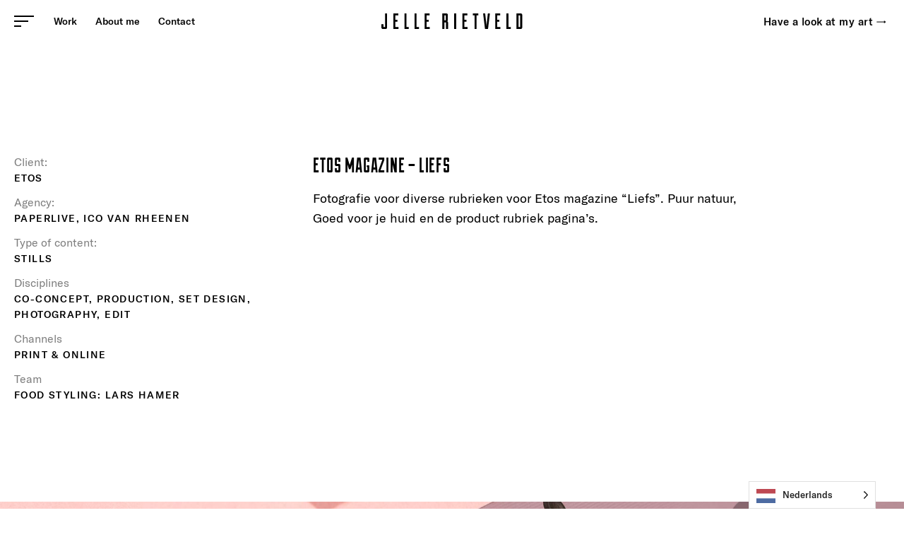

--- FILE ---
content_type: text/html; charset=UTF-8
request_url: https://work.jjrietveld.com/nl/etos/
body_size: 18660
content:
<!DOCTYPE html>
<!--[if IE 9 ]> <html translate="no" lang="nl" prefix="og: https://ogp.me/ns#" class="ie9 loading-site no-js"> <![endif]-->
<!--[if IE 8 ]> <html translate="no" lang="nl" prefix="og: https://ogp.me/ns#" class="ie8 loading-site no-js"> <![endif]-->
<!--[if (gte IE 9)|!(IE)]><!--><html translate="no" lang="nl" prefix="og: https://ogp.me/ns#" class="loading-site no-js"> <!--<![endif]-->
<head>
	<meta charset="UTF-8" />
<script type="text/javascript">
/* <![CDATA[ */
 var gform;gform||(document.addEventListener("gform_main_scripts_loaded",function(){gform.scriptsLoaded=!0}),window.addEventListener("DOMContentLoaded",function(){gform.domLoaded=!0}),gform={domLoaded:!1,scriptsLoaded:!1,initializeOnLoaded:function(o){gform.domLoaded&&gform.scriptsLoaded?o():!gform.domLoaded&&gform.scriptsLoaded?window.addEventListener("DOMContentLoaded",o):document.addEventListener("gform_main_scripts_loaded",o)},hooks:{action:{},filter:{}},addAction:function(o,n,r,t){gform.addHook("action",o,n,r,t)},addFilter:function(o,n,r,t){gform.addHook("filter",o,n,r,t)},doAction:function(o){gform.doHook("action",o,arguments)},applyFilters:function(o){return gform.doHook("filter",o,arguments)},removeAction:function(o,n){gform.removeHook("action",o,n)},removeFilter:function(o,n,r){gform.removeHook("filter",o,n,r)},addHook:function(o,n,r,t,i){null==gform.hooks[o][n]&&(gform.hooks[o][n]=[]);var e=gform.hooks[o][n];null==i&&(i=n+"_"+e.length),gform.hooks[o][n].push({tag:i,callable:r,priority:t=null==t?10:t})},doHook:function(n,o,r){var t;if(r=Array.prototype.slice.call(r,1),null!=gform.hooks[n][o]&&((o=gform.hooks[n][o]).sort(function(o,n){return o.priority-n.priority}),o.forEach(function(o){"function"!=typeof(t=o.callable)&&(t=window[t]),"action"==n?t.apply(null,r):r[0]=t.apply(null,r)})),"filter"==n)return r[0]},removeHook:function(o,n,t,i){var r;null!=gform.hooks[o][n]&&(r=(r=gform.hooks[o][n]).filter(function(o,n,r){return!!(null!=i&&i!=o.tag||null!=t&&t!=o.priority)}),gform.hooks[o][n]=r)}}); 
/* ]]> */
</script>

	<link rel="profile" href="http://gmpg.org/xfn/11" />
	<link rel="pingback" href="https://work.jjrietveld.com/xmlrpc.php" />

	<script>(function(html){html.className = html.className.replace(/\bno-js\b/,'js')})(document.documentElement);</script>
<meta name="viewport" content="width=device-width, initial-scale=1, maximum-scale=1" />
<!-- Search Engine Optimization by Rank Math - https://rankmath.com/ -->
<title>Etos - Jelle Rietveld</title>
<meta name="description" content="Client:"/>
<meta name="robots" content="index, follow, max-snippet:-1, max-video-preview:-1, max-image-preview:large"/>
<link rel="canonical" href="https://work.jjrietveld.com/nl/etos/" />
<meta property="og:locale" content="nl" />
<meta property="og:type" content="article" />
<meta property="og:title" content="Etos - Jelle Rietveld" />
<meta property="og:description" content="Client:" />
<meta property="og:url" content="https://work.jjrietveld.com/nl/etos/" />
<meta property="og:site_name" content="Jelle Rietveld" />
<meta property="article:section" content="Uncategorized" />
<meta property="og:updated_time" content="2024-04-12T11:51:27+02:00" />
<meta property="og:image" content="https://work.jjrietveld.com/wp-content/uploads/2020/10/Jelle-Rietveld-fotografie-Etos-Magazine-Liefs-5-new.jpg" />
<meta property="og:image:secure_url" content="https://work.jjrietveld.com/wp-content/uploads/2020/10/Jelle-Rietveld-fotografie-Etos-Magazine-Liefs-5-new.jpg" />
<meta property="og:image:width" content="1231" />
<meta property="og:image:height" content="1600" />
<meta property="og:image:alt" content="Etos" />
<meta property="og:image:type" content="image/jpeg" />
<meta property="article:published_time" content="2020-10-16T15:02:35+02:00" />
<meta property="article:modified_time" content="2024-04-12T11:51:27+02:00" />
<meta name="twitter:card" content="summary_large_image" />
<meta name="twitter:title" content="Etos - Jelle Rietveld" />
<meta name="twitter:description" content="Client:" />
<meta name="twitter:image" content="https://work.jjrietveld.com/wp-content/uploads/2020/10/Jelle-Rietveld-fotografie-Etos-Magazine-Liefs-5-new.jpg" />
<meta name="twitter:label1" content="Written by" />
<meta name="twitter:data1" content="Jelle Rietveld" />
<meta name="twitter:label2" content="Time to read" />
<meta name="twitter:data2" content="1 minute" />
<script type="application/ld+json" class="rank-math-schema">{"@context":"https:\/\/schema.org","@graph":[{"@type":["Person","Organization"],"@id":"https:\/\/work.jjrietveld.com\/#person","name":"Jelle Rietveld"},{"@type":"WebSite","@id":"https:\/\/work.jjrietveld.com\/#website","url":"https:\/\/work.jjrietveld.com","name":"Jelle Rietveld","publisher":{"@id":"https:\/\/work.jjrietveld.com\/#person"},"inLanguage":"en-US"},{"@type":"ImageObject","@id":"https:\/\/work.jjrietveld.com\/wp-content\/uploads\/2020\/10\/Jelle-Rietveld-fotografie-Etos-Magazine-Liefs-5-new.jpg","url":"https:\/\/work.jjrietveld.com\/wp-content\/uploads\/2020\/10\/Jelle-Rietveld-fotografie-Etos-Magazine-Liefs-5-new.jpg","width":"1231","height":"1600","inLanguage":"en-US"},{"@type":"WebPage","@id":"https:\/\/work.jjrietveld.com\/etos\/#webpage","url":"https:\/\/work.jjrietveld.com\/etos\/","name":"Etos - Jelle Rietveld","datePublished":"2020-10-16T15:02:35+02:00","dateModified":"2024-04-12T11:51:27+02:00","isPartOf":{"@id":"https:\/\/work.jjrietveld.com\/#website"},"primaryImageOfPage":{"@id":"https:\/\/work.jjrietveld.com\/wp-content\/uploads\/2020\/10\/Jelle-Rietveld-fotografie-Etos-Magazine-Liefs-5-new.jpg"},"inLanguage":"en-US"},{"@type":"BlogPosting","headline":"Etos - Jelle Rietveld","datePublished":"2020-10-16T15:02:35+02:00","dateModified":"2024-04-12T11:51:27+02:00","author":{"@type":"Person","name":"sgamelkoorn@gmail.com"},"name":"Etos - Jelle Rietveld","articleSection":"Uncategorized","@id":"https:\/\/work.jjrietveld.com\/etos\/#schema-1403","isPartOf":{"@id":"https:\/\/work.jjrietveld.com\/etos\/#webpage"},"publisher":{"@id":"https:\/\/work.jjrietveld.com\/#person"},"image":{"@id":"https:\/\/work.jjrietveld.com\/wp-content\/uploads\/2020\/10\/Jelle-Rietveld-fotografie-Etos-Magazine-Liefs-5-new.jpg"},"inLanguage":"en-US","mainEntityOfPage":{"@id":"https:\/\/work.jjrietveld.com\/etos\/#webpage"}}]}</script>
<!-- /Rank Math WordPress SEO plugin -->

<link rel='dns-prefetch' href='//fonts.googleapis.com' />
<link rel="alternate" type="application/rss+xml" title="Jelle Rietveld &raquo; Feed" href="https://work.jjrietveld.com/feed/" />
<link rel="alternate" type="application/rss+xml" title="Jelle Rietveld &raquo; Comments Feed" href="https://work.jjrietveld.com/comments/feed/" />
<link rel="alternate" title="oEmbed (JSON)" type="application/json+oembed" href="https://work.jjrietveld.com/wp-json/oembed/1.0/embed?url=https%3A%2F%2Fwork.jjrietveld.com%2Fetos%2F" />
<link rel="alternate" title="oEmbed (XML)" type="text/xml+oembed" href="https://work.jjrietveld.com/wp-json/oembed/1.0/embed?url=https%3A%2F%2Fwork.jjrietveld.com%2Fetos%2F&#038;format=xml" />
<style id='wp-img-auto-sizes-contain-inline-css' type='text/css'>
img:is([sizes=auto i],[sizes^="auto," i]){contain-intrinsic-size:3000px 1500px}
/*# sourceURL=wp-img-auto-sizes-contain-inline-css */
</style>
<link rel='stylesheet' id='uaf_client_css-css' href='https://work.jjrietveld.com/wp-content/uploads/useanyfont/uaf.css?ver=1764314959' type='text/css' media='all' />
<link rel='stylesheet' id='weglot-css-css' href='https://work.jjrietveld.com/wp-content/plugins/weglot/dist/css/front-css.css?ver=5.2' type='text/css' media='all' />
<link rel='stylesheet' id='new-flag-css-css' href='https://work.jjrietveld.com/wp-content/plugins/weglot/dist/css/new-flags.css?ver=5.2' type='text/css' media='all' />
<link rel='stylesheet' id='flatsome-icons-css' href='https://work.jjrietveld.com/wp-content/themes/flatsome/assets/css/fl-icons.css?ver=3.12' type='text/css' media='all' />
<link rel='stylesheet' id='flatsome-main-css' href='https://work.jjrietveld.com/wp-content/themes/flatsome/assets/css/flatsome.css?ver=3.13.1' type='text/css' media='all' />
<link rel='stylesheet' id='flatsome-googlefonts-css' href='//fonts.googleapis.com/css?family=Lato%3Aregular%2C700%2C400%2C700%7CDancing+Script%3Aregular%2C400&#038;display=swap&#038;ver=3.9' type='text/css' media='all' />
<script type="text/javascript" src="https://work.jjrietveld.com/wp-content/plugins/weglot/dist/front-js.js?ver=5.2" id="wp-weglot-js-js"></script>
<script type="text/javascript" src="https://work.jjrietveld.com/wp-includes/js/jquery/jquery.min.js?ver=3.7.1" id="jquery-core-js"></script>
<link rel="https://api.w.org/" href="https://work.jjrietveld.com/wp-json/" /><link rel="alternate" title="JSON" type="application/json" href="https://work.jjrietveld.com/wp-json/wp/v2/posts/540" /><link rel="EditURI" type="application/rsd+xml" title="RSD" href="https://work.jjrietveld.com/xmlrpc.php?rsd" />
<meta name="generator" content="WordPress 6.9" />
<link rel='shortlink' href='https://work.jjrietveld.com/?p=540' />
<!-- HFCM by 99 Robots - Snippet # 1: Google Analytics Snippet WORK -->
<!-- Google tag (gtag.js) -->
<script async src="https://www.googletagmanager.com/gtag/js?id=G-G68P3Q2Q40"></script>
<script>
  window.dataLayer = window.dataLayer || [];
  function gtag(){dataLayer.push(arguments);}
  gtag('js', new Date());

  gtag('config', 'G-G68P3Q2Q40');
</script>
<!-- /end HFCM by 99 Robots -->

<meta name="google" content="notranslate"/>
<link rel="alternate" href="https://work.jjrietveld.com/etos/" hreflang="en"/>
<link rel="alternate" href="https://work.jjrietveld.com/nl/etos/" hreflang="nl"/>
<script type="application/json" id="weglot-data">{"website":"https:\/\/work.jjrietveld.com","uid":"9f2f33b7fa","project_slug":"3171669$p-9f2f33b7fa","language_from":"en","language_from_custom_flag":null,"language_from_custom_name":null,"excluded_paths":[],"excluded_blocks":[],"custom_settings":{"button_style":{"is_dropdown":true,"with_flags":true,"full_name":true,"with_name":true,"custom_css":"","flag_type":"rectangle_mat"},"translate_email":false,"translate_search":false,"translate_amp":false,"switchers":[{"templates":{"name":"default","hash":"095ffb8d22f66be52959023fa4eeb71a05f20f73"},"location":[],"style":{"with_flags":true,"flag_type":"rectangle_mat","with_name":true,"full_name":true,"is_dropdown":true}}]},"pending_translation_enabled":false,"curl_ssl_check_enabled":true,"custom_css":null,"languages":[{"language_to":"nl","custom_code":null,"custom_name":null,"custom_local_name":null,"provider":null,"enabled":true,"automatic_translation_enabled":true,"deleted_at":null,"connect_host_destination":null,"custom_flag":null}],"organization_slug":"w-c4fba528e6","current_language":"nl","switcher_links":{"en":"https:\/\/work.jjrietveld.com\/etos\/","nl":"https:\/\/work.jjrietveld.com\/nl\/etos\/"},"original_path":"\/etos\/"}</script><style>.bg{opacity: 0; transition: opacity 1s; -webkit-transition: opacity 1s;} .bg-loaded{opacity: 1;}</style><!--[if IE]><link rel="stylesheet" type="text/css" href="https://work.jjrietveld.com/wp-content/themes/flatsome/assets/css/ie-fallback.css"><script src="//cdnjs.cloudflare.com/ajax/libs/html5shiv/3.6.1/html5shiv.js"></script><script>var head = document.getElementsByTagName('head')[0],style = document.createElement('style');style.type = 'text/css';style.styleSheet.cssText = ':before,:after{content:none !important';head.appendChild(style);setTimeout(function(){head.removeChild(style);}, 0);</script><script src="https://work.jjrietveld.com/wp-content/themes/flatsome/assets/libs/ie-flexibility.js"></script><![endif]--><!-- Global site tag (gtag.js) - Google Analytics -->
<script async src="https://www.googletagmanager.com/gtag/js?id=G-LTTEY30H4W"></script>
<script>
  window.dataLayer = window.dataLayer || [];
  function gtag(){dataLayer.push(arguments);}
  gtag('js', new Date());

  gtag('config', 'G-LTTEY30H4W');
</script>
<link rel='stylesheet' id='9.css-css'  href='//work.jjrietveld.com/wp-content/uploads/custom-css-js/9.css?v=6618' type="text/css" media='all' />
<style class='wp-fonts-local' type='text/css'>
@font-face{font-family:gt-america-regular;font-style:normal;font-weight:400;font-display:fallback;src:url('https://work.jjrietveld.com/wp-content/uploads/useanyfont/9688gt-america-regular.woff2') format('woff2');}
@font-face{font-family:gt-america-medium;font-style:normal;font-weight:400;font-display:fallback;src:url('https://work.jjrietveld.com/wp-content/uploads/useanyfont/4792gt-america-medium.woff2') format('woff2');}
@font-face{font-family:duke;font-style:normal;font-weight:400;font-display:fallback;src:url('https://work.jjrietveld.com/wp-content/uploads/useanyfont/2483duke.woff2') format('woff2');}
</style>
<link rel="icon" href="https://work.jjrietveld.com/wp-content/uploads/2021/01/cropped-fav-icon-32x32.png" sizes="32x32" />
<link rel="icon" href="https://work.jjrietveld.com/wp-content/uploads/2021/01/cropped-fav-icon-192x192.png" sizes="192x192" />
<link rel="apple-touch-icon" href="https://work.jjrietveld.com/wp-content/uploads/2021/01/cropped-fav-icon-180x180.png" />
<meta name="msapplication-TileImage" content="https://work.jjrietveld.com/wp-content/uploads/2021/01/cropped-fav-icon-270x270.png" />
<style id="custom-css" type="text/css">:root {--primary-color: #000000;}.full-width .ubermenu-nav, .container, .row{max-width: 1270px}.row.row-collapse{max-width: 1240px}.row.row-small{max-width: 1262.5px}.row.row-large{max-width: 1300px}.header-main{height: 60px}#logo img{max-height: 60px}#logo{width:200px;}#logo img{padding:15px 0;}.header-top{min-height: 30px}.transparent .header-main{height: 110px}.transparent #logo img{max-height: 110px}.has-transparent + .page-title:first-of-type,.has-transparent + #main > .page-title,.has-transparent + #main > div > .page-title,.has-transparent + #main .page-header-wrapper:first-of-type .page-title{padding-top: 140px;}.header.show-on-scroll,.stuck .header-main{height:60px!important}.stuck #logo img{max-height: 60px!important}.header-bg-color, .header-wrapper {background-color: #ffffff}.header-bottom {background-color: #f1f1f1}.header-main .nav > li > a{line-height: 16px }.stuck .header-main .nav > li > a{line-height: 17px }@media (max-width: 549px) {.header-main{height: 70px}#logo img{max-height: 70px}}.nav-dropdown-has-arrow.nav-dropdown-has-border li.has-dropdown:before{border-bottom-color: #ffffff;}.nav .nav-dropdown{border-color: #ffffff }.nav-dropdown{font-size:80%}.nav-dropdown-has-arrow li.has-dropdown:after{border-bottom-color: #ffffff;}.nav .nav-dropdown{background-color: #ffffff}.header-top{background-color:#000000!important;}/* Color */.accordion-title.active, .has-icon-bg .icon .icon-inner,.logo a, .primary.is-underline, .primary.is-link, .badge-outline .badge-inner, .nav-outline > li.active> a,.nav-outline >li.active > a, .cart-icon strong,[data-color='primary'], .is-outline.primary{color: #000000;}/* Color !important */[data-text-color="primary"]{color: #000000!important;}/* Background Color */[data-text-bg="primary"]{background-color: #000000;}/* Background */.scroll-to-bullets a,.featured-title, .label-new.menu-item > a:after, .nav-pagination > li > .current,.nav-pagination > li > span:hover,.nav-pagination > li > a:hover,.has-hover:hover .badge-outline .badge-inner,button[type="submit"], .button.wc-forward:not(.checkout):not(.checkout-button), .button.submit-button, .button.primary:not(.is-outline),.featured-table .title,.is-outline:hover, .has-icon:hover .icon-label,.nav-dropdown-bold .nav-column li > a:hover, .nav-dropdown.nav-dropdown-bold > li > a:hover, .nav-dropdown-bold.dark .nav-column li > a:hover, .nav-dropdown.nav-dropdown-bold.dark > li > a:hover, .is-outline:hover, .tagcloud a:hover,.grid-tools a, input[type='submit']:not(.is-form), .box-badge:hover .box-text, input.button.alt,.nav-box > li > a:hover,.nav-box > li.active > a,.nav-pills > li.active > a ,.current-dropdown .cart-icon strong, .cart-icon:hover strong, .nav-line-bottom > li > a:before, .nav-line-grow > li > a:before, .nav-line > li > a:before,.banner, .header-top, .slider-nav-circle .flickity-prev-next-button:hover svg, .slider-nav-circle .flickity-prev-next-button:hover .arrow, .primary.is-outline:hover, .button.primary:not(.is-outline), input[type='submit'].primary, input[type='submit'].primary, input[type='reset'].button, input[type='button'].primary, .badge-inner{background-color: #000000;}/* Border */.nav-vertical.nav-tabs > li.active > a,.scroll-to-bullets a.active,.nav-pagination > li > .current,.nav-pagination > li > span:hover,.nav-pagination > li > a:hover,.has-hover:hover .badge-outline .badge-inner,.accordion-title.active,.featured-table,.is-outline:hover, .tagcloud a:hover,blockquote, .has-border, .cart-icon strong:after,.cart-icon strong,.blockUI:before, .processing:before,.loading-spin, .slider-nav-circle .flickity-prev-next-button:hover svg, .slider-nav-circle .flickity-prev-next-button:hover .arrow, .primary.is-outline:hover{border-color: #000000}.nav-tabs > li.active > a{border-top-color: #000000}.widget_shopping_cart_content .blockUI.blockOverlay:before { border-left-color: #000000 }.woocommerce-checkout-review-order .blockUI.blockOverlay:before { border-left-color: #000000 }/* Fill */.slider .flickity-prev-next-button:hover svg,.slider .flickity-prev-next-button:hover .arrow{fill: #000000;}/* Background Color */[data-icon-label]:after, .secondary.is-underline:hover,.secondary.is-outline:hover,.icon-label,.button.secondary:not(.is-outline),.button.alt:not(.is-outline), .badge-inner.on-sale, .button.checkout, .single_add_to_cart_button, .current .breadcrumb-step{ background-color:#000000; }[data-text-bg="secondary"]{background-color: #000000;}/* Color */.secondary.is-underline,.secondary.is-link, .secondary.is-outline,.stars a.active, .star-rating:before, .woocommerce-page .star-rating:before,.star-rating span:before, .color-secondary{color: #000000}/* Color !important */[data-text-color="secondary"]{color: #000000!important;}/* Border */.secondary.is-outline:hover{border-color:#000000}.success.is-underline:hover,.success.is-outline:hover,.success{background-color: #000000}.success-color, .success.is-link, .success.is-outline{color: #000000;}.success-border{border-color: #000000!important;}/* Color !important */[data-text-color="success"]{color: #000000!important;}/* Background Color */[data-text-bg="success"]{background-color: #000000;}.alert.is-underline:hover,.alert.is-outline:hover,.alert{background-color: #000000}.alert.is-link, .alert.is-outline, .color-alert{color: #000000;}/* Color !important */[data-text-color="alert"]{color: #000000!important;}/* Background Color */[data-text-bg="alert"]{background-color: #000000;}body{font-size: 110%;}@media screen and (max-width: 549px){body{font-size: 105%;}}body{font-family:"Lato", sans-serif}body{font-weight: 400}body{color: #000000}.nav > li > a {font-family:"Lato", sans-serif;}.mobile-sidebar-levels-2 .nav > li > ul > li > a {font-family:"Lato", sans-serif;}.nav > li > a {font-weight: 700;}.mobile-sidebar-levels-2 .nav > li > ul > li > a {font-weight: 700;}h1,h2,h3,h4,h5,h6,.heading-font, .off-canvas-center .nav-sidebar.nav-vertical > li > a{font-family: "Lato", sans-serif;}h1,h2,h3,h4,h5,h6,.heading-font,.banner h1,.banner h2{font-weight: 700;}h1,h2,h3,h4,h5,h6,.heading-font{color: #000000;}.breadcrumbs{text-transform: none;}button,.button{text-transform: none;}.nav > li > a, .links > li > a{text-transform: none;}.section-title span{text-transform: none;}h3.widget-title,span.widget-title{text-transform: none;}.alt-font{font-family: "Dancing Script", sans-serif;}.alt-font{font-weight: 400!important;}a{color: #000000;}.is-divider{background-color: #000000;}.label-new.menu-item > a:after{content:"New";}.label-hot.menu-item > a:after{content:"Hot";}.label-sale.menu-item > a:after{content:"Sale";}.label-popular.menu-item > a:after{content:"Popular";}</style><style id='global-styles-inline-css' type='text/css'>
:root{--wp--preset--aspect-ratio--square: 1;--wp--preset--aspect-ratio--4-3: 4/3;--wp--preset--aspect-ratio--3-4: 3/4;--wp--preset--aspect-ratio--3-2: 3/2;--wp--preset--aspect-ratio--2-3: 2/3;--wp--preset--aspect-ratio--16-9: 16/9;--wp--preset--aspect-ratio--9-16: 9/16;--wp--preset--color--black: #000000;--wp--preset--color--cyan-bluish-gray: #abb8c3;--wp--preset--color--white: #ffffff;--wp--preset--color--pale-pink: #f78da7;--wp--preset--color--vivid-red: #cf2e2e;--wp--preset--color--luminous-vivid-orange: #ff6900;--wp--preset--color--luminous-vivid-amber: #fcb900;--wp--preset--color--light-green-cyan: #7bdcb5;--wp--preset--color--vivid-green-cyan: #00d084;--wp--preset--color--pale-cyan-blue: #8ed1fc;--wp--preset--color--vivid-cyan-blue: #0693e3;--wp--preset--color--vivid-purple: #9b51e0;--wp--preset--gradient--vivid-cyan-blue-to-vivid-purple: linear-gradient(135deg,rgb(6,147,227) 0%,rgb(155,81,224) 100%);--wp--preset--gradient--light-green-cyan-to-vivid-green-cyan: linear-gradient(135deg,rgb(122,220,180) 0%,rgb(0,208,130) 100%);--wp--preset--gradient--luminous-vivid-amber-to-luminous-vivid-orange: linear-gradient(135deg,rgb(252,185,0) 0%,rgb(255,105,0) 100%);--wp--preset--gradient--luminous-vivid-orange-to-vivid-red: linear-gradient(135deg,rgb(255,105,0) 0%,rgb(207,46,46) 100%);--wp--preset--gradient--very-light-gray-to-cyan-bluish-gray: linear-gradient(135deg,rgb(238,238,238) 0%,rgb(169,184,195) 100%);--wp--preset--gradient--cool-to-warm-spectrum: linear-gradient(135deg,rgb(74,234,220) 0%,rgb(151,120,209) 20%,rgb(207,42,186) 40%,rgb(238,44,130) 60%,rgb(251,105,98) 80%,rgb(254,248,76) 100%);--wp--preset--gradient--blush-light-purple: linear-gradient(135deg,rgb(255,206,236) 0%,rgb(152,150,240) 100%);--wp--preset--gradient--blush-bordeaux: linear-gradient(135deg,rgb(254,205,165) 0%,rgb(254,45,45) 50%,rgb(107,0,62) 100%);--wp--preset--gradient--luminous-dusk: linear-gradient(135deg,rgb(255,203,112) 0%,rgb(199,81,192) 50%,rgb(65,88,208) 100%);--wp--preset--gradient--pale-ocean: linear-gradient(135deg,rgb(255,245,203) 0%,rgb(182,227,212) 50%,rgb(51,167,181) 100%);--wp--preset--gradient--electric-grass: linear-gradient(135deg,rgb(202,248,128) 0%,rgb(113,206,126) 100%);--wp--preset--gradient--midnight: linear-gradient(135deg,rgb(2,3,129) 0%,rgb(40,116,252) 100%);--wp--preset--font-size--small: 13px;--wp--preset--font-size--medium: 20px;--wp--preset--font-size--large: 36px;--wp--preset--font-size--x-large: 42px;--wp--preset--font-family--gt-america-regular: gt-america-regular;--wp--preset--font-family--gt-america-medium: gt-america-medium;--wp--preset--font-family--duke: duke;--wp--preset--spacing--20: 0.44rem;--wp--preset--spacing--30: 0.67rem;--wp--preset--spacing--40: 1rem;--wp--preset--spacing--50: 1.5rem;--wp--preset--spacing--60: 2.25rem;--wp--preset--spacing--70: 3.38rem;--wp--preset--spacing--80: 5.06rem;--wp--preset--shadow--natural: 6px 6px 9px rgba(0, 0, 0, 0.2);--wp--preset--shadow--deep: 12px 12px 50px rgba(0, 0, 0, 0.4);--wp--preset--shadow--sharp: 6px 6px 0px rgba(0, 0, 0, 0.2);--wp--preset--shadow--outlined: 6px 6px 0px -3px rgb(255, 255, 255), 6px 6px rgb(0, 0, 0);--wp--preset--shadow--crisp: 6px 6px 0px rgb(0, 0, 0);}:where(body) { margin: 0; }.wp-site-blocks > .alignleft { float: left; margin-right: 2em; }.wp-site-blocks > .alignright { float: right; margin-left: 2em; }.wp-site-blocks > .aligncenter { justify-content: center; margin-left: auto; margin-right: auto; }:where(.is-layout-flex){gap: 0.5em;}:where(.is-layout-grid){gap: 0.5em;}.is-layout-flow > .alignleft{float: left;margin-inline-start: 0;margin-inline-end: 2em;}.is-layout-flow > .alignright{float: right;margin-inline-start: 2em;margin-inline-end: 0;}.is-layout-flow > .aligncenter{margin-left: auto !important;margin-right: auto !important;}.is-layout-constrained > .alignleft{float: left;margin-inline-start: 0;margin-inline-end: 2em;}.is-layout-constrained > .alignright{float: right;margin-inline-start: 2em;margin-inline-end: 0;}.is-layout-constrained > .aligncenter{margin-left: auto !important;margin-right: auto !important;}.is-layout-constrained > :where(:not(.alignleft):not(.alignright):not(.alignfull)){margin-left: auto !important;margin-right: auto !important;}body .is-layout-flex{display: flex;}.is-layout-flex{flex-wrap: wrap;align-items: center;}.is-layout-flex > :is(*, div){margin: 0;}body .is-layout-grid{display: grid;}.is-layout-grid > :is(*, div){margin: 0;}body{padding-top: 0px;padding-right: 0px;padding-bottom: 0px;padding-left: 0px;}a:where(:not(.wp-element-button)){text-decoration: underline;}:root :where(.wp-element-button, .wp-block-button__link){background-color: #32373c;border-width: 0;color: #fff;font-family: inherit;font-size: inherit;font-style: inherit;font-weight: inherit;letter-spacing: inherit;line-height: inherit;padding-top: calc(0.667em + 2px);padding-right: calc(1.333em + 2px);padding-bottom: calc(0.667em + 2px);padding-left: calc(1.333em + 2px);text-decoration: none;text-transform: inherit;}.has-black-color{color: var(--wp--preset--color--black) !important;}.has-cyan-bluish-gray-color{color: var(--wp--preset--color--cyan-bluish-gray) !important;}.has-white-color{color: var(--wp--preset--color--white) !important;}.has-pale-pink-color{color: var(--wp--preset--color--pale-pink) !important;}.has-vivid-red-color{color: var(--wp--preset--color--vivid-red) !important;}.has-luminous-vivid-orange-color{color: var(--wp--preset--color--luminous-vivid-orange) !important;}.has-luminous-vivid-amber-color{color: var(--wp--preset--color--luminous-vivid-amber) !important;}.has-light-green-cyan-color{color: var(--wp--preset--color--light-green-cyan) !important;}.has-vivid-green-cyan-color{color: var(--wp--preset--color--vivid-green-cyan) !important;}.has-pale-cyan-blue-color{color: var(--wp--preset--color--pale-cyan-blue) !important;}.has-vivid-cyan-blue-color{color: var(--wp--preset--color--vivid-cyan-blue) !important;}.has-vivid-purple-color{color: var(--wp--preset--color--vivid-purple) !important;}.has-black-background-color{background-color: var(--wp--preset--color--black) !important;}.has-cyan-bluish-gray-background-color{background-color: var(--wp--preset--color--cyan-bluish-gray) !important;}.has-white-background-color{background-color: var(--wp--preset--color--white) !important;}.has-pale-pink-background-color{background-color: var(--wp--preset--color--pale-pink) !important;}.has-vivid-red-background-color{background-color: var(--wp--preset--color--vivid-red) !important;}.has-luminous-vivid-orange-background-color{background-color: var(--wp--preset--color--luminous-vivid-orange) !important;}.has-luminous-vivid-amber-background-color{background-color: var(--wp--preset--color--luminous-vivid-amber) !important;}.has-light-green-cyan-background-color{background-color: var(--wp--preset--color--light-green-cyan) !important;}.has-vivid-green-cyan-background-color{background-color: var(--wp--preset--color--vivid-green-cyan) !important;}.has-pale-cyan-blue-background-color{background-color: var(--wp--preset--color--pale-cyan-blue) !important;}.has-vivid-cyan-blue-background-color{background-color: var(--wp--preset--color--vivid-cyan-blue) !important;}.has-vivid-purple-background-color{background-color: var(--wp--preset--color--vivid-purple) !important;}.has-black-border-color{border-color: var(--wp--preset--color--black) !important;}.has-cyan-bluish-gray-border-color{border-color: var(--wp--preset--color--cyan-bluish-gray) !important;}.has-white-border-color{border-color: var(--wp--preset--color--white) !important;}.has-pale-pink-border-color{border-color: var(--wp--preset--color--pale-pink) !important;}.has-vivid-red-border-color{border-color: var(--wp--preset--color--vivid-red) !important;}.has-luminous-vivid-orange-border-color{border-color: var(--wp--preset--color--luminous-vivid-orange) !important;}.has-luminous-vivid-amber-border-color{border-color: var(--wp--preset--color--luminous-vivid-amber) !important;}.has-light-green-cyan-border-color{border-color: var(--wp--preset--color--light-green-cyan) !important;}.has-vivid-green-cyan-border-color{border-color: var(--wp--preset--color--vivid-green-cyan) !important;}.has-pale-cyan-blue-border-color{border-color: var(--wp--preset--color--pale-cyan-blue) !important;}.has-vivid-cyan-blue-border-color{border-color: var(--wp--preset--color--vivid-cyan-blue) !important;}.has-vivid-purple-border-color{border-color: var(--wp--preset--color--vivid-purple) !important;}.has-vivid-cyan-blue-to-vivid-purple-gradient-background{background: var(--wp--preset--gradient--vivid-cyan-blue-to-vivid-purple) !important;}.has-light-green-cyan-to-vivid-green-cyan-gradient-background{background: var(--wp--preset--gradient--light-green-cyan-to-vivid-green-cyan) !important;}.has-luminous-vivid-amber-to-luminous-vivid-orange-gradient-background{background: var(--wp--preset--gradient--luminous-vivid-amber-to-luminous-vivid-orange) !important;}.has-luminous-vivid-orange-to-vivid-red-gradient-background{background: var(--wp--preset--gradient--luminous-vivid-orange-to-vivid-red) !important;}.has-very-light-gray-to-cyan-bluish-gray-gradient-background{background: var(--wp--preset--gradient--very-light-gray-to-cyan-bluish-gray) !important;}.has-cool-to-warm-spectrum-gradient-background{background: var(--wp--preset--gradient--cool-to-warm-spectrum) !important;}.has-blush-light-purple-gradient-background{background: var(--wp--preset--gradient--blush-light-purple) !important;}.has-blush-bordeaux-gradient-background{background: var(--wp--preset--gradient--blush-bordeaux) !important;}.has-luminous-dusk-gradient-background{background: var(--wp--preset--gradient--luminous-dusk) !important;}.has-pale-ocean-gradient-background{background: var(--wp--preset--gradient--pale-ocean) !important;}.has-electric-grass-gradient-background{background: var(--wp--preset--gradient--electric-grass) !important;}.has-midnight-gradient-background{background: var(--wp--preset--gradient--midnight) !important;}.has-small-font-size{font-size: var(--wp--preset--font-size--small) !important;}.has-medium-font-size{font-size: var(--wp--preset--font-size--medium) !important;}.has-large-font-size{font-size: var(--wp--preset--font-size--large) !important;}.has-x-large-font-size{font-size: var(--wp--preset--font-size--x-large) !important;}.has-gt-america-regular-font-family{font-family: var(--wp--preset--font-family--gt-america-regular) !important;}.has-gt-america-medium-font-family{font-family: var(--wp--preset--font-family--gt-america-medium) !important;}.has-duke-font-family{font-family: var(--wp--preset--font-family--duke) !important;}
/*# sourceURL=global-styles-inline-css */
</style>
<link rel='stylesheet' id='gforms_reset_css-css' href='https://work.jjrietveld.com/wp-content/plugins/gravityforms/legacy/css/formreset.min.css?ver=2.6.8' type='text/css' media='all' />
<link rel='stylesheet' id='gforms_formsmain_css-css' href='https://work.jjrietveld.com/wp-content/plugins/gravityforms/legacy/css/formsmain.min.css?ver=2.6.8' type='text/css' media='all' />
<link rel='stylesheet' id='gforms_ready_class_css-css' href='https://work.jjrietveld.com/wp-content/plugins/gravityforms/legacy/css/readyclass.min.css?ver=2.6.8' type='text/css' media='all' />
<link rel='stylesheet' id='gforms_browsers_css-css' href='https://work.jjrietveld.com/wp-content/plugins/gravityforms/legacy/css/browsers.min.css?ver=2.6.8' type='text/css' media='all' />
</head>

<body class="wp-singular post-template-default single single-post postid-540 single-format-standard wp-theme-flatsome wp-child-theme-flatsome-child lightbox nav-dropdown-has-arrow nav-dropdown-has-shadow nav-dropdown-has-border mobile-submenu-slide mobile-submenu-slide-levels-2 mobile-submenu-toggle">


<a class="skip-link screen-reader-text" href="#main">Skip to content</a>

<div id="wrapper">

	
	<header id="header" class="header has-sticky sticky-jump">
		<div class="header-wrapper">
			<div id="top-bar" class="header-top hide-for-sticky nav-dark show-for-medium">
    <div class="flex-row container">
      <div class="flex-col hide-for-medium flex-left">
          <ul class="nav nav-left medium-nav-center nav-small  nav-divided">
                        </ul>
      </div>

      <div class="flex-col hide-for-medium flex-center">
          <ul class="nav nav-center nav-small  nav-divided">
                        </ul>
      </div>

      <div class="flex-col hide-for-medium flex-right">
         <ul class="nav top-bar-nav nav-right nav-small  nav-divided">
                        </ul>
      </div>

            <div class="flex-col show-for-medium flex-grow">
          <ul class="nav nav-center nav-small mobile-nav  nav-divided">
              <li class="html header-button-1">
	<div class="header-button">
	<a rel="noopener noreferrer" href="https://art.jjrietveld.com/" target="_blank" class="button plain is-link"  >
    <span>Have a look at my art →</span>
  </a>
	</div>
</li>


          </ul>
      </div>
      
    </div>
</div>
<div id="masthead" class="header-main show-logo-center">
      <div class="header-inner flex-row container logo-center medium-logo-center" role="navigation">

          <!-- Logo -->
          <div id="logo" class="flex-col logo">
            <!-- Header logo -->
<a href="https://work.jjrietveld.com/nl/" title="Jelle Rietveld - Jelle Rietveld" rel="home">
    <img width="200" height="60" src="https://work.jjrietveld.com/wp-content/uploads/2020/09/jelle-rietveld-logo.svg" class="header_logo header-logo" alt="Jelle Rietveld"/><img  width="200" height="60" src="https://work.jjrietveld.com/wp-content/uploads/2020/09/jelle-rietveld-logo.svg" class="header-logo-dark" alt="Jelle Rietveld"/></a>
          </div>

          <!-- Mobile Left Elements -->
          <div class="flex-col show-for-medium flex-left">
            <ul class="mobile-nav nav nav-left">
              <li class="header-block"><div class="header-block-block-1"><a href="#" data-open="#main-menu" data-pos="left" data-bg="main-menu-overlay" data-color="" class="toggle-menu js-toggle-menu" aria-label="Menu" aria-controls="main-menu" aria-expanded="false"><span class="toggle-menu__line"></span><span class="toggle-menu__line"></span><span class="toggle-menu__line"></span></a></div></li>            </ul>
          </div>

          <!-- Left Elements -->
          <div class="flex-col hide-for-medium flex-left">
            <ul class="header-nav header-nav-main nav nav-left  nav-line-bottom nav-spacing-xlarge" >
              <li class="header-block"><div class="header-block-block-1"><a href="#" data-open="#main-menu" data-pos="left" data-bg="main-menu-overlay" data-color="" class="toggle-menu js-toggle-menu" aria-label="Menu" aria-controls="main-menu" aria-expanded="false"><span class="toggle-menu__line"></span><span class="toggle-menu__line"></span><span class="toggle-menu__line"></span></a></div></li><li id="menu-item-419" class="menu-item menu-item-type-post_type menu-item-object-page menu-item-419 menu-item-design-default"><a href="https://work.jjrietveld.com/nl/work/" class="nav-top-link">Work</a></li>
<li id="menu-item-443" class="menu-item menu-item-type-post_type menu-item-object-page menu-item-443 menu-item-design-default"><a href="https://work.jjrietveld.com/nl/about/" class="nav-top-link">About me</a></li>
<li id="menu-item-495" class="menu-item menu-item-type-post_type menu-item-object-page menu-item-495 menu-item-design-default"><a href="https://work.jjrietveld.com/nl/contact/" class="nav-top-link">Contact</a></li>
            </ul>
          </div>

          <!-- Right Elements -->
          <div class="flex-col hide-for-medium flex-right">
            <ul class="header-nav header-nav-main nav nav-right  nav-line-bottom nav-spacing-xlarge">
              <li class="html header-button-1">
	<div class="header-button">
	<a rel="noopener noreferrer" href="https://art.jjrietveld.com/" target="_blank" class="button plain is-link"  >
    <span>Have a look at my art →</span>
  </a>
	</div>
</li>


            </ul>
          </div>

          <!-- Mobile Right Elements -->
          <div class="flex-col show-for-medium flex-right">
            <ul class="mobile-nav nav nav-right">
                          </ul>
          </div>

      </div>
     
      </div>
<div class="header-bg-container fill"><div class="header-bg-image fill"></div><div class="header-bg-color fill"></div></div>		</div>
	</header>

	
	<main id="main" class="">

<div id="content" class="blog-wrapper blog-single page-wrapper">
	
<div>
	<div>
	
	


<article id="post-540" class="post-540 post type-post status-publish format-standard has-post-thumbnail hentry category-uncategorized">
	<div class="article-inner">
		<header class="entry-header">
	<div class="entry-header-text entry-header-text-top text-center">
		<h6 class="entry-category is-xsmall">
	<a href="https://work.jjrietveld.com/nl/category/uncategorized/" rel="category tag">Uncategorized</a></h6>

<h1 class="entry-title">Etos</h1>
<div class="entry-divider is-divider small"></div>

	</div>
				</header>
		<div class="entry-content single-page">

		<section class="section portfolio-single-hero" id="section_267327634">
		<div class="bg section-bg fill bg-fill  bg-loaded" >

			
			
			

		</div>

		<div class="section-content relative">
			
<div class="row"  id="row-1109990123">

	<div id="col-1740843204" class="col medium-4 small-12 large-4"  >
		<div class="col-inner"  >
			
			
<p class="client">Client:</p>
<p class="tag">Etos</p>
<p class="client">Agency:</p>
<p class="tag">Paperlive, Ico van Rheenen</p>
<p class="client">Type of content:</p>
<p class="tag">Stills</p>
<p class="client">Disciplines</p>
<p class="tag">Co-Concept, Production, Set Design, Photography, Edit</p>
<p class="client">Channels</p>
<p class="tag">Print &amp; Online</p>
<p class="client">Team</p>
<p class="tag">Food styling: Lars Hamer</p>
		</div>
			</div>

	

	<div id="col-852812415" class="col medium-6 small-12 large-6"  >
		<div class="col-inner"  >
			
			
<h1 class="alt">Etos Magazine &#8211; Liefs</h1>
<p>Fotografie voor diverse rubrieken voor Etos magazine &#8220;Liefs&#8221;. Puur natuur, Goed voor je huid en de product rubriek pagina&#8217;s.</p>
		</div>
			</div>

	
</div>
		</div>

		
<style>
#section_267327634 {
  padding-top: 100px;
  padding-bottom: 100px;
}
</style>
	</section>
	
	<section class="section has-parallax" id="section_164298393">
		<div class="bg section-bg fill bg-fill" data-parallax-container=".section" data-parallax-background data-parallax="-6">

			
			<div class="loading-spin centered"></div>
			

		</div>

		<div class="section-content relative">
			
		</div>

		
<style>
#section_164298393 {
  padding-top: 30px;
  padding-bottom: 30px;
  min-height: 600px;
  background-color: rgb(246, 246, 246);
}
#section_164298393 .section-bg.bg-loaded {
  background-image: url(https://work.jjrietveld.com/wp-content/uploads/2020/10/Jelle-Rietveld-fotografie-Etos-Magazine-Liefs-6-Slider-1.jpg);
}
#section_164298393 .section-bg {
  background-position: 47% 74%;
}
</style>
	</section>
	
	<section class="section portfolio-single-work" id="section_1137792725">
		<div class="bg section-bg fill bg-fill  bg-loaded" >

			
			
			

		</div>

		<div class="section-content relative">
			
<div class="row row-large"  id="row-462891546">

	<div id="col-1285495699" class="col small-12 large-12"  >
		<div class="col-inner"  >
			
			

  <div class="banner has-hover is-full-height" id="banner-2001314254">
          <div class="banner-inner fill">
        <div class="banner-bg fill" >
            <div class="bg fill bg-fill"></div>
                                    
                    </div>
        <div class="banner-layers container">
            <div class="fill banner-link"></div>            
   <div id="text-box-1490083961" class="text-box banner-layer x50 md-x50 lg-x50 y50 md-y50 lg-y50 res-text">
                                <div class="text dark">
              
              <div class="text-inner text-center">
                  
              </div>
           </div>
                            
<style>
#text-box-1490083961 {
  width: 60%;
}
#text-box-1490083961 .text {
  font-size: 100%;
}
</style>
    </div>
 
        </div>
      </div>

            
<style>
#banner-2001314254 {
  padding-top: 100%;
  background-color: rgb(246, 246, 246);
}
#banner-2001314254 .bg.bg-loaded {
  background-image: url(https://work.jjrietveld.com/wp-content/uploads/2020/10/Jelle-Rietveld-fotografie-Etos-Magazine-Liefs-4.jpg);
}
</style>
  </div>


		</div>
			</div>

	

	<div id="col-1342102161" class="col medium-6 small-12 large-6"  >
		<div class="col-inner"  >
			
			

  <div class="banner has-hover" id="banner-1193237097">
          <div class="banner-inner fill">
        <div class="banner-bg fill" >
            <div class="bg fill bg-fill"></div>
                                    
                    </div>
        <div class="banner-layers container">
            <div class="fill banner-link"></div>            
   <div id="text-box-1807715094" class="text-box banner-layer x50 md-x50 lg-x50 y50 md-y50 lg-y50 res-text">
                                <div class="text dark">
              
              <div class="text-inner text-center">
                  
              </div>
           </div>
                            
<style>
#text-box-1807715094 {
  width: 60%;
}
#text-box-1807715094 .text {
  font-size: 100%;
}
</style>
    </div>
 
        </div>
      </div>

              <div class="height-fix is-invisible"><img fetchpriority="high" decoding="async" width="1020" height="1326" src="data:image/svg+xml,%3Csvg%20viewBox%3D%220%200%201020%201326%22%20xmlns%3D%22http%3A%2F%2Fwww.w3.org%2F2000%2Fsvg%22%3E%3C%2Fsvg%3E" data-src="https://work.jjrietveld.com/wp-content/uploads/2020/10/Jelle-Rietveld-fotografie-Etos-Magazine-Liefs-5-new.jpg" class="lazy-load attachment-large size-large" alt="" srcset="" data-srcset="https://work.jjrietveld.com/wp-content/uploads/2020/10/Jelle-Rietveld-fotografie-Etos-Magazine-Liefs-5-new.jpg 1231w, https://work.jjrietveld.com/wp-content/uploads/2020/10/Jelle-Rietveld-fotografie-Etos-Magazine-Liefs-5-new-1154x1500.jpg 1154w, https://work.jjrietveld.com/wp-content/uploads/2020/10/Jelle-Rietveld-fotografie-Etos-Magazine-Liefs-5-new-768x998.jpg 768w, https://work.jjrietveld.com/wp-content/uploads/2020/10/Jelle-Rietveld-fotografie-Etos-Magazine-Liefs-5-new-1182x1536.jpg 1182w" sizes="(max-width: 1020px) 100vw, 1020px" /></div>
            
<style>
#banner-1193237097 .bg.bg-loaded {
  background-image: url(https://work.jjrietveld.com/wp-content/uploads/2020/10/Jelle-Rietveld-fotografie-Etos-Magazine-Liefs-5-new.jpg);
}
#banner-1193237097 {
  background-color: rgb(246, 246, 246);
}
</style>
  </div>


		</div>
			</div>

	

	<div id="col-756787168" class="col medium-6 small-12 large-6"  >
		<div class="col-inner"  >
			
			

  <div class="banner has-hover" id="banner-57232308">
          <div class="banner-inner fill">
        <div class="banner-bg fill" >
            <div class="bg fill bg-fill"></div>
                                    
                    </div>
        <div class="banner-layers container">
            <div class="fill banner-link"></div>            
   <div id="text-box-594801077" class="text-box banner-layer x50 md-x50 lg-x50 y50 md-y50 lg-y50 res-text">
                                <div class="text dark">
              
              <div class="text-inner text-center">
                  
              </div>
           </div>
                            
<style>
#text-box-594801077 {
  width: 60%;
}
#text-box-594801077 .text {
  font-size: 100%;
}
</style>
    </div>
 
        </div>
      </div>

              <div class="height-fix is-invisible"><img decoding="async" width="1020" height="1326" src="data:image/svg+xml,%3Csvg%20viewBox%3D%220%200%201020%201326%22%20xmlns%3D%22http%3A%2F%2Fwww.w3.org%2F2000%2Fsvg%22%3E%3C%2Fsvg%3E" data-src="https://work.jjrietveld.com/wp-content/uploads/2020/10/Jelle-Rietveld-fotografie-Etos-Magazine-Liefs-7-1.jpg" class="lazy-load attachment-large size-large" alt="" srcset="" data-srcset="https://work.jjrietveld.com/wp-content/uploads/2020/10/Jelle-Rietveld-fotografie-Etos-Magazine-Liefs-7-1.jpg 1231w, https://work.jjrietveld.com/wp-content/uploads/2020/10/Jelle-Rietveld-fotografie-Etos-Magazine-Liefs-7-1-1154x1500.jpg 1154w, https://work.jjrietveld.com/wp-content/uploads/2020/10/Jelle-Rietveld-fotografie-Etos-Magazine-Liefs-7-1-768x998.jpg 768w, https://work.jjrietveld.com/wp-content/uploads/2020/10/Jelle-Rietveld-fotografie-Etos-Magazine-Liefs-7-1-1182x1536.jpg 1182w" sizes="(max-width: 1020px) 100vw, 1020px" /></div>
            
<style>
#banner-57232308 .bg.bg-loaded {
  background-image: url(https://work.jjrietveld.com/wp-content/uploads/2020/10/Jelle-Rietveld-fotografie-Etos-Magazine-Liefs-7-1.jpg);
}
#banner-57232308 {
  background-color: rgb(246, 246, 246);
}
</style>
  </div>


		</div>
			</div>

	

	<div id="col-1239705519" class="col small-12 large-12"  >
		<div class="col-inner"  >
			
			

  <div class="banner has-hover is-full-height" id="banner-1660434788">
          <div class="banner-inner fill">
        <div class="banner-bg fill" >
            <div class="bg fill bg-fill"></div>
                                    
                    </div>
        <div class="banner-layers container">
            <div class="fill banner-link"></div>            
   <div id="text-box-1339204112" class="text-box banner-layer x50 md-x50 lg-x50 y50 md-y50 lg-y50 res-text">
                                <div class="text dark">
              
              <div class="text-inner text-center">
                  
              </div>
           </div>
                            
<style>
#text-box-1339204112 {
  width: 60%;
}
#text-box-1339204112 .text {
  font-size: 100%;
}
</style>
    </div>
 
        </div>
      </div>

            
<style>
#banner-1660434788 {
  padding-top: 100%;
  background-color: rgb(246, 246, 246);
}
#banner-1660434788 .bg.bg-loaded {
  background-image: url(https://work.jjrietveld.com/wp-content/uploads/2020/10/Jelle-Rietveld-fotografie-Etos-Magazine-Liefs-3.jpg);
}
</style>
  </div>


		</div>
			</div>

	

	<div id="col-953567863" class="col small-12 large-12"  >
		<div class="col-inner"  >
			
			

  <div class="banner has-hover is-full-height" id="banner-1040694465">
          <div class="banner-inner fill">
        <div class="banner-bg fill" >
            <div class="bg fill bg-fill"></div>
                                    
                    </div>
        <div class="banner-layers container">
            <div class="fill banner-link"></div>            
   <div id="text-box-1995927238" class="text-box banner-layer x50 md-x50 lg-x50 y50 md-y50 lg-y50 res-text">
                                <div class="text dark">
              
              <div class="text-inner text-center">
                  
              </div>
           </div>
                            
<style>
#text-box-1995927238 {
  width: 60%;
}
#text-box-1995927238 .text {
  font-size: 100%;
}
</style>
    </div>
 
        </div>
      </div>

            
<style>
#banner-1040694465 {
  padding-top: 100%;
  background-color: rgb(246, 246, 246);
}
#banner-1040694465 .bg.bg-loaded {
  background-image: url(https://work.jjrietveld.com/wp-content/uploads/2020/10/Jelle-Rietveld-fotografie-Etos-Magazine-Liefs-8.jpg);
}
</style>
  </div>


		</div>
			</div>

	

	<div id="col-690768847" class="col small-12 large-12"  >
		<div class="col-inner"  >
			
			

  <div class="banner has-hover is-full-height" id="banner-749630665">
          <div class="banner-inner fill">
        <div class="banner-bg fill" >
            <div class="bg fill bg-fill"></div>
                                    
                    </div>
        <div class="banner-layers container">
            <div class="fill banner-link"></div>            
   <div id="text-box-265864506" class="text-box banner-layer x50 md-x50 lg-x50 y50 md-y50 lg-y50 res-text">
                                <div class="text dark">
              
              <div class="text-inner text-center">
                  
              </div>
           </div>
                            
<style>
#text-box-265864506 {
  width: 60%;
}
#text-box-265864506 .text {
  font-size: 100%;
}
</style>
    </div>
 
        </div>
      </div>

            
<style>
#banner-749630665 {
  padding-top: 100%;
  background-color: rgb(246, 246, 246);
}
#banner-749630665 .bg.bg-loaded {
  background-image: url(https://work.jjrietveld.com/wp-content/uploads/2020/10/Jelle-Rietveld-fotografie-Etos-Magazine-Liefs-1.jpg);
}
</style>
  </div>


		</div>
			</div>

	
</div>
		</div>

		
<style>
#section_1137792725 {
  padding-top: 80px;
  padding-bottom: 80px;
}
</style>
	</section>
	

	
	</div>


<div class="row">
	<div class="large-12 col">
        <nav role="navigation" id="nav-below" class="navigation-post">
	<div class="flex-row next-prev-nav bt bb">
		<div class="flex-col flex-grow nav-prev text-left">
			    <div class="nav-previous"><a href="https://work.jjrietveld.com/nl/kooky/" rel="prev"><span class="hide-for-small"><i class="icon-angle-left" ></i></span> Kooky &#8211; pretty unique fruit</a></div>
		</div>
		<div class="flex-col flex-grow nav-next text-right">
			    <div class="nav-next"><a href="https://work.jjrietveld.com/nl/hop-magazine-2021/" rel="next">Albert Heijn &#8211; HOP <span class="hide-for-small"><i class="icon-angle-right" ></i></span></a></div>		</div>
	</div>

	    </nav>

        </div>
</div>
	</div>
</article>




<div id="comments" class="comments-area">

	
	
	
	
</div>
	</div>

</div>

</div>


</main>

<footer id="footer" class="footer-wrapper">

		<section class="section" id="section_645345962">
		<div class="bg section-bg fill bg-fill  bg-loaded" >

			
			
			

		</div>

		<div class="section-content relative">
			

<div class="row row-collapse align-middle"  id="row-840291417">


	<div id="col-1824233734" class="col medium-12 small-12 large-8"  >
		<div class="col-inner"  >
			
			


  
    <div class="row large-columns-4 medium-columns-4 small-columns-2 row-collapse slider row-slider slider-nav-reveal"  data-flickity-options='{"imagesLoaded": true, "groupCells": "100%", "dragThreshold" : 5, "cellAlign": "left","wrapAround": true,"prevNextButtons": true,"percentPosition": true,"pageDots": false, "rightToLeft": false, "autoPlay" : false}'>

          <div class="gallery-col col" >
          <div class="col-inner">
                        <div class="box has-hover gallery-box box-none">
              <div class="box-image image-cover" style="padding-top:100%;">
                <img width="500" height="500" src="https://work.jjrietveld.com/wp-content/uploads/2020/12/jjrietveld-instagram7.jpg" class="attachment-medium size-medium" alt="" ids="878,872,874,877,875,873,879,876" style="none" lightbox="false" type="slider" col_spacing="collapse" columns__sm="2" columns__md="4" image_height="100%" decoding="async" loading="lazy" />                                                              </div>
              <div class="box-text text-left" >
                 <p></p>
              </div>
            </div>
                      </div>
         </div>
                 <div class="gallery-col col" >
          <div class="col-inner">
                        <div class="box has-hover gallery-box box-none">
              <div class="box-image image-cover" style="padding-top:100%;">
                <img width="500" height="500" src="https://work.jjrietveld.com/wp-content/uploads/2020/12/jjrietveld-instagram1-1.jpg" class="attachment-medium size-medium" alt="" ids="878,872,874,877,875,873,879,876" style="none" lightbox="false" type="slider" col_spacing="collapse" columns__sm="2" columns__md="4" image_height="100%" decoding="async" loading="lazy" />                                                              </div>
              <div class="box-text text-left" >
                 <p></p>
              </div>
            </div>
                      </div>
         </div>
                 <div class="gallery-col col" >
          <div class="col-inner">
                        <div class="box has-hover gallery-box box-none">
              <div class="box-image image-cover" style="padding-top:100%;">
                <img width="500" height="500" src="https://work.jjrietveld.com/wp-content/uploads/2020/12/jjrietveld-instagram3.jpg" class="attachment-medium size-medium" alt="" ids="878,872,874,877,875,873,879,876" style="none" lightbox="false" type="slider" col_spacing="collapse" columns__sm="2" columns__md="4" image_height="100%" decoding="async" loading="lazy" />                                                              </div>
              <div class="box-text text-left" >
                 <p></p>
              </div>
            </div>
                      </div>
         </div>
                 <div class="gallery-col col" >
          <div class="col-inner">
                        <div class="box has-hover gallery-box box-none">
              <div class="box-image image-cover" style="padding-top:100%;">
                <img width="500" height="500" src="https://work.jjrietveld.com/wp-content/uploads/2020/12/jjrietveld-instagram6.jpg" class="attachment-medium size-medium" alt="" ids="878,872,874,877,875,873,879,876" style="none" lightbox="false" type="slider" col_spacing="collapse" columns__sm="2" columns__md="4" image_height="100%" decoding="async" loading="lazy" />                                                              </div>
              <div class="box-text text-left" >
                 <p></p>
              </div>
            </div>
                      </div>
         </div>
                 <div class="gallery-col col" >
          <div class="col-inner">
                        <div class="box has-hover gallery-box box-none">
              <div class="box-image image-cover" style="padding-top:100%;">
                <img width="500" height="500" src="https://work.jjrietveld.com/wp-content/uploads/2020/12/jjrietveld-instagram4.jpg" class="attachment-medium size-medium" alt="" ids="878,872,874,877,875,873,879,876" style="none" lightbox="false" type="slider" col_spacing="collapse" columns__sm="2" columns__md="4" image_height="100%" decoding="async" loading="lazy" />                                                              </div>
              <div class="box-text text-left" >
                 <p></p>
              </div>
            </div>
                      </div>
         </div>
                 <div class="gallery-col col" >
          <div class="col-inner">
                        <div class="box has-hover gallery-box box-none">
              <div class="box-image image-cover" style="padding-top:100%;">
                <img width="500" height="500" src="https://work.jjrietveld.com/wp-content/uploads/2020/12/jjrietveld-instagram2.jpg" class="attachment-medium size-medium" alt="" ids="878,872,874,877,875,873,879,876" style="none" lightbox="false" type="slider" col_spacing="collapse" columns__sm="2" columns__md="4" image_height="100%" decoding="async" loading="lazy" />                                                              </div>
              <div class="box-text text-left" >
                 <p></p>
              </div>
            </div>
                      </div>
         </div>
                 <div class="gallery-col col" >
          <div class="col-inner">
                        <div class="box has-hover gallery-box box-none">
              <div class="box-image image-cover" style="padding-top:100%;">
                <img width="500" height="500" src="https://work.jjrietveld.com/wp-content/uploads/2020/12/jjrietveld-instagram8.jpg" class="attachment-medium size-medium" alt="" ids="878,872,874,877,875,873,879,876" style="none" lightbox="false" type="slider" col_spacing="collapse" columns__sm="2" columns__md="4" image_height="100%" decoding="async" loading="lazy" />                                                              </div>
              <div class="box-text text-left" >
                 <p></p>
              </div>
            </div>
                      </div>
         </div>
                 <div class="gallery-col col" >
          <div class="col-inner">
                        <div class="box has-hover gallery-box box-none">
              <div class="box-image image-cover" style="padding-top:100%;">
                <img width="500" height="500" src="https://work.jjrietveld.com/wp-content/uploads/2020/12/jjrietveld-instagram5.jpg" class="attachment-medium size-medium" alt="" ids="878,872,874,877,875,873,879,876" style="none" lightbox="false" type="slider" col_spacing="collapse" columns__sm="2" columns__md="4" image_height="100%" decoding="async" loading="lazy" />                                                              </div>
              <div class="box-text text-left" >
                 <p></p>
              </div>
            </div>
                      </div>
         </div>
         </div>


		</div>
			</div>

	

	<div id="col-1269926852" class="col medium-12 small-12 large-4"  >
		<div class="col-inner text-center"  >
			
			

<a rel="noopener noreferrer" href="https://www.instagram.com/jjrietveld" target="_blank" class="button primary is-link"  >
  <i class="icon-instagram" ></i>  <span>Follow Jelle on Insta</span>
  </a>



		</div>
		
<style>
#col-1269926852 > .col-inner {
  padding: 40px 0px 30px 0px;
}
</style>
	</div>

	

</div>

		</div>

		
<style>
#section_645345962 {
  padding-top: 0px;
  padding-bottom: 0px;
  background-color: rgb(246, 246, 246);
}
</style>
	</section>
	

	<section class="section custom-footer dark" id="section_230747746">
		<div class="bg section-bg fill bg-fill  bg-loaded" >

			
			
			

		</div>

		<div class="section-content relative">
			

	<div id="gap-1520785785" class="gap-element clearfix" style="display:block; height:auto;">
		
<style>
#gap-1520785785 {
  padding-top: 50px;
}
</style>
	</div>
	

<div class="row"  id="row-85552346">


	<div id="col-708243983" class="col medium-12 small-12 large-6"  >
		<div class="col-inner"  >
			
			

<div class="row"  id="row-1083984757">


	<div id="col-514988914" class="col medium-6 small-12 large-6"  >
		<div class="col-inner"  >
			
			

<div class="ux-logo has-hover align-middle ux_logo inline-block" style="max-width: 100%!important; width: 122.06896551724px!important"><div class="ux-logo-link block image-" title=""  href="" style="padding: 15px;"><img src="https://work.jjrietveld.com/wp-content/uploads/2020/09/jelle-rietveld-symbol-white.svg" title="" alt="" class="ux-logo-image block" style="height:150px;" /></div></div>


		</div>
		
<style>
#col-514988914 > .col-inner {
  padding: 10px 0px 0px 0px;
}
</style>
	</div>

	

	<div id="col-1932542372" class="col medium-6 small-12 large-6"  >
		<div class="col-inner"  >
			
			

<h3>More info</h3>
<ul class="sidebar-wrapper ul-reset"><li id="nav_menu-5" class="widget widget_nav_menu"><div class="menu-footer-menu-container"><ul id="menu-footer-menu" class="menu"><li id="menu-item-860" class="menu-item menu-item-type-post_type menu-item-object-page menu-item-860"><a href="https://work.jjrietveld.com/nl/about/">More about myself</a></li>
<li id="menu-item-418" class="menu-item menu-item-type-post_type menu-item-object-page menu-item-418"><a href="https://work.jjrietveld.com/nl/work/">Work I made for clients</a></li>
<li id="menu-item-257" class="menu-item menu-item-type-custom menu-item-object-custom menu-item-257"><a href="#">Contact</a></li>
<li id="menu-item-255" class="menu-item menu-item-type-custom menu-item-object-custom menu-item-255"><a href="https://art.jjrietveld.com/">Check out the Art that I make</a></li>
</ul></div></li></ul>


		</div>
			</div>

	

</div>

		</div>
			</div>

	

	<div id="col-106848366" class="col medium-12 small-12 large-6"  >
		<div class="col-inner"  >
			
			

<h3>Subscribe to my newsletter</h3>
<script type="text/javascript"></script>
                <div class='gf_browser_chrome gform_wrapper gform_legacy_markup_wrapper' id='gform_wrapper_1' ><div id='gf_1' class='gform_anchor' tabindex='-1'></div><form  method='post' enctype='multipart/form-data' target='gform_ajax_frame_1' id='gform_1'  action='/nl/etos/#gf_1' >
                        <div class='gform_body gform-body'><ul id='gform_fields_1' class='gform_fields top_label form_sublabel_below description_below'><li id="field_1_1"  class="gfield gf_left_half gfield_contains_required field_sublabel_below field_description_below hidden_label gfield_visibility_visible"  data-js-reload="field_1_1"><label class='gfield_label' for='input_1_1' >First name<span class="gfield_required"><span class="gfield_required gfield_required_asterisk">*</span></span></label><div class='ginput_container ginput_container_text'><input name='input_1' id='input_1_1' type='text' value='' class='medium'    placeholder='First name*' aria-required="true" aria-invalid="false"   /> </div></li><li id="field_1_2"  class="gfield gf_right_half gfield_contains_required field_sublabel_below field_description_below hidden_label gfield_visibility_visible"  data-js-reload="field_1_2"><label class='gfield_label' for='input_1_2' >Last name<span class="gfield_required"><span class="gfield_required gfield_required_asterisk">*</span></span></label><div class='ginput_container ginput_container_text'><input name='input_2' id='input_1_2' type='text' value='' class='medium'    placeholder='Last name*' aria-required="true" aria-invalid="false"   /> </div></li><li id="field_1_3"  class="gfield field_sublabel_below field_description_below hidden_label gfield_visibility_visible"  data-js-reload="field_1_3"><label class='gfield_label' for='input_1_3' >E-mail</label><div class='ginput_container ginput_container_email'>
                            <input name='input_3' id='input_1_3' type='text' value='' class='medium'   placeholder='Email'  aria-invalid="false"  />
                        </div></li></ul></div>
        <div class='gform_footer top_label'> <input type="submit" class="button white" id="gform_submit_button_1" value="Subscribe"> <input type='hidden' name='gform_ajax' value='form_id=1&amp;title=&amp;description=&amp;tabindex=0' />
            <input type='hidden' class='gform_hidden' name='is_submit_1' value='1' />
            <input type='hidden' class='gform_hidden' name='gform_submit' value='1' />
            
            <input type='hidden' class='gform_hidden' name='gform_unique_id' value='' />
            <input type='hidden' class='gform_hidden' name='state_1' value='WyJbXSIsIjg2MzI4NDQ2Y2ZlMjBmODFmZmNmOTUwMDZhNDY0Yzg3Il0=' />
            <input type='hidden' class='gform_hidden' name='gform_target_page_number_1' id='gform_target_page_number_1' value='0' />
            <input type='hidden' class='gform_hidden' name='gform_source_page_number_1' id='gform_source_page_number_1' value='1' />
            <input type='hidden' name='gform_field_values' value='' />
            
        </div>
                        </form>
                        </div>
                <iframe style='display:none;width:0px;height:0px;' src='about:blank' name='gform_ajax_frame_1' id='gform_ajax_frame_1' title='This iframe contains the logic required to handle Ajax powered Gravity Forms.'></iframe>
                <script type="text/javascript">
/* <![CDATA[ */
 gform.initializeOnLoaded( function() {gformInitSpinner( 1, 'https://work.jjrietveld.com/wp-content/plugins/gravityforms/images/spinner.svg' );jQuery('#gform_ajax_frame_1').on('load',function(){var contents = jQuery(this).contents().find('*').html();var is_postback = contents.indexOf('GF_AJAX_POSTBACK') >= 0;if(!is_postback){return;}var form_content = jQuery(this).contents().find('#gform_wrapper_1');var is_confirmation = jQuery(this).contents().find('#gform_confirmation_wrapper_1').length > 0;var is_redirect = contents.indexOf('gformRedirect(){') >= 0;var is_form = form_content.length > 0 && ! is_redirect && ! is_confirmation;var mt = parseInt(jQuery('html').css('margin-top'), 10) + parseInt(jQuery('body').css('margin-top'), 10) + 100;if(is_form){jQuery('#gform_wrapper_1').html(form_content.html());if(form_content.hasClass('gform_validation_error')){jQuery('#gform_wrapper_1').addClass('gform_validation_error');} else {jQuery('#gform_wrapper_1').removeClass('gform_validation_error');}setTimeout( function() { /* delay the scroll by 50 milliseconds to fix a bug in chrome */ jQuery(document).scrollTop(jQuery('#gform_wrapper_1').offset().top - mt); }, 50 );if(window['gformInitDatepicker']) {gformInitDatepicker();}if(window['gformInitPriceFields']) {gformInitPriceFields();}var current_page = jQuery('#gform_source_page_number_1').val();gformInitSpinner( 1, 'https://work.jjrietveld.com/wp-content/plugins/gravityforms/images/spinner.svg' );jQuery(document).trigger('gform_page_loaded', [1, current_page]);window['gf_submitting_1'] = false;}else if(!is_redirect){var confirmation_content = jQuery(this).contents().find('.GF_AJAX_POSTBACK').html();if(!confirmation_content){confirmation_content = contents;}setTimeout(function(){jQuery('#gform_wrapper_1').replaceWith(confirmation_content);jQuery(document).scrollTop(jQuery('#gf_1').offset().top - mt);jQuery(document).trigger('gform_confirmation_loaded', [1]);window['gf_submitting_1'] = false;wp.a11y.speak(jQuery('#gform_confirmation_message_1').text());}, 50);}else{jQuery('#gform_1').append(contents);if(window['gformRedirect']) {gformRedirect();}}jQuery(document).trigger('gform_post_render', [1, current_page]);} );} ); 
/* ]]> */
</script>


		</div>
			</div>

	

</div>
<div class="row"  id="row-2059511066">


	<div id="col-364070961" class="col small-12 large-12"  >
		<div class="col-inner"  >
			
			

<div class="is-divider divider clearfix" style="margin-top:10px;margin-bottom:10px;max-width:100%;height:2px;background-color:rgb(255, 255, 255);"></div>


		</div>
			</div>

	

	<div id="col-1822512891" class="col medium-6 small-6 large-6"  >
		<div class="col-inner"  >
			
			

<p><span style="font-size: 85%;">©2026 - JJ Rietveld</span></p>

		</div>
			</div>

	

	<div id="col-1817453156" class="col medium-6 small-6 large-6"  >
		<div class="col-inner text-right"  >
			
			

<div class="social-icons follow-icons" ><a href="https://www.facebook.com/jelle.rietveld.9" target="_blank" data-label="Facebook"  rel="noopener noreferrer nofollow" class="icon plain facebook tooltip" title="Follow on Facebook"><i class="icon-facebook" ></i></a><a href="https://www.instagram.com/jjrietveld" target="_blank" rel="noopener noreferrer nofollow" data-label="Instagram" class="icon plain  instagram tooltip" title="Follow on Instagram"><i class="icon-instagram" ></i></a></div>


		</div>
			</div>

	

</div>

		</div>

		
<style>
#section_230747746 {
  padding-top: 30px;
  padding-bottom: 30px;
  background-color: rgb(0,0,0);
}
</style>
	</section>
	
<div class="absolute-footer dark medium-text-center small-text-center">
  <div class="container clearfix">

    
    <div class="footer-primary pull-left">
            <div class="copyright-footer">
        Copyright 2026 &copy; <strong>UX Themes</strong>      </div>
          </div>
  </div>
</div>
</footer>

</div>

<div id="main-menu" class="mobile-sidebar no-scrollbar mfp-hide mobile-sidebar-slide mobile-sidebar-levels-1 mobile-sidebar-levels-2" data-levels="2">
	<div class="sidebar-menu no-scrollbar">
		<ul class="nav nav-sidebar nav-vertical nav-uppercase nav-slide">
			<li id="menu-item-43" class="menu-item menu-item-type-custom menu-item-object-custom current-menu-ancestor current-menu-parent menu-item-has-children menu-item-43"><a href="#">Work I made for clients</a>
<ul class="sub-menu nav-sidebar-ul children">
	<li id="menu-item-277" class="menu-item menu-item-type-custom menu-item-object-custom menu-item-has-children menu-item-277"><a href="#">Albert Heijn</a>
	<ul class="sub-menu nav-sidebar-ul">
		<li id="menu-item-1609" class="menu-item menu-item-type-post_type menu-item-object-post menu-item-1609"><a href="https://work.jjrietveld.com/nl/albertheijn-nolow/">Albert Heijn – No Low</a></li>
		<li id="menu-item-1619" class="menu-item menu-item-type-post_type menu-item-object-post menu-item-1619"><a href="https://work.jjrietveld.com/nl/boon-magazine-2021/">Albert Heijn – Boon</a></li>
		<li id="menu-item-886" class="menu-item menu-item-type-post_type menu-item-object-post menu-item-886"><a href="https://work.jjrietveld.com/nl/boon-magazine-2019/">Boon Magazine – 2018 &#038; 2019</a></li>
		<li id="menu-item-1620" class="menu-item menu-item-type-post_type menu-item-object-post menu-item-1620"><a href="https://work.jjrietveld.com/nl/hop-magazine-2021/">Albert Heijn – HOP 2021</a></li>
		<li id="menu-item-1621" class="menu-item menu-item-type-post_type menu-item-object-post menu-item-1621"><a href="https://work.jjrietveld.com/nl/boon-magazine-2020/">Albert Heijn Boon</a></li>
	</ul>
</li>
	<li id="menu-item-1622" class="menu-item menu-item-type-post_type menu-item-object-post menu-item-1622"><a href="https://work.jjrietveld.com/nl/hop-magazine-2019/">Albert Heijn – HOP</a></li>
	<li id="menu-item-853" class="menu-item menu-item-type-custom menu-item-object-custom menu-item-has-children menu-item-853"><a href="#">Naif</a>
	<ul class="sub-menu nav-sidebar-ul">
		<li id="menu-item-1610" class="menu-item menu-item-type-post_type menu-item-object-post menu-item-1610"><a href="https://work.jjrietveld.com/nl/naif-autumn2022/">Naif – Autumn 2022</a></li>
		<li id="menu-item-1614" class="menu-item menu-item-type-post_type menu-item-object-post menu-item-1614"><a href="https://work.jjrietveld.com/nl/wanna-come-play-outside/">Naif – Wanna come play outside?</a></li>
		<li id="menu-item-1615" class="menu-item menu-item-type-post_type menu-item-object-post menu-item-1615"><a href="https://work.jjrietveld.com/nl/naif-ingredients-structures/">Naïf – Ingredients &#038; Structures</a></li>
		<li id="menu-item-1616" class="menu-item menu-item-type-post_type menu-item-object-post menu-item-1616"><a href="https://work.jjrietveld.com/nl/naif-gift-packs/">Naïf – gift packs</a></li>
	</ul>
</li>
	<li id="menu-item-1611" class="menu-item menu-item-type-post_type menu-item-object-post menu-item-1611"><a href="https://work.jjrietveld.com/nl/lavazza/">Lavazza</a></li>
	<li id="menu-item-1047" class="menu-item menu-item-type-custom menu-item-object-custom menu-item-has-children menu-item-1047"><a href="#">Mitra Magazine</a>
	<ul class="sub-menu nav-sidebar-ul">
		<li id="menu-item-1612" class="menu-item menu-item-type-post_type menu-item-object-post menu-item-1612"><a href="https://work.jjrietveld.com/nl/mitra-magazine/">Mitra In the Mix</a></li>
		<li id="menu-item-1613" class="menu-item menu-item-type-post_type menu-item-object-post menu-item-1613"><a href="https://work.jjrietveld.com/nl/mitra-magazine-2/">Mitra Magazine</a></li>
	</ul>
</li>
	<li id="menu-item-1285" class="menu-item menu-item-type-post_type menu-item-object-post menu-item-1285"><a href="https://work.jjrietveld.com/nl/kooky/">Kooky – pretty unique fruit</a></li>
	<li id="menu-item-1617" class="menu-item menu-item-type-post_type menu-item-object-post menu-item-1617"><a href="https://work.jjrietveld.com/nl/solid-brush/">Solid Brush</a></li>
	<li id="menu-item-888" class="menu-item menu-item-type-post_type menu-item-object-post menu-item-888"><a href="https://work.jjrietveld.com/nl/vis-van-henry/">Vis van Henry</a></li>
	<li id="menu-item-890" class="menu-item menu-item-type-post_type menu-item-object-post current-menu-item menu-item-890"><a href="https://work.jjrietveld.com/nl/etos/" aria-current="page">Etos</a></li>
	<li id="menu-item-882" class="menu-item menu-item-type-post_type menu-item-object-post menu-item-882"><a href="https://work.jjrietveld.com/nl/?p=759">Leentjes Amsterdam</a></li>
	<li id="menu-item-892" class="menu-item menu-item-type-post_type menu-item-object-post menu-item-892"><a href="https://work.jjrietveld.com/nl/happyhappyjoyjoy/">Happyhappyjoyjoy</a></li>
	<li id="menu-item-935" class="menu-item menu-item-type-post_type menu-item-object-post menu-item-935"><a href="https://work.jjrietveld.com/nl/visma-raet/">Visma Raet</a></li>
	<li id="menu-item-884" class="menu-item menu-item-type-post_type menu-item-object-post menu-item-884"><a href="https://work.jjrietveld.com/nl/bos/">BOS Drinks</a></li>
	<li id="menu-item-887" class="menu-item menu-item-type-post_type menu-item-object-post menu-item-887"><a href="https://work.jjrietveld.com/nl/l61/">L61 X Urban Outfitters</a></li>
</ul>
</li>
<li id="menu-item-486" class="menu-item menu-item-type-post_type menu-item-object-page menu-item-486"><a href="https://work.jjrietveld.com/nl/about/">More about myself</a></li>
<li id="menu-item-485" class="menu-item menu-item-type-post_type menu-item-object-page menu-item-485"><a href="https://work.jjrietveld.com/nl/contact/">Contact me</a></li>
<li id="menu-item-1623" class="menu-item menu-item-type-custom menu-item-object-custom menu-item-1623"><a href="https://work.jjrietveld.com/nl/work/">Portfolio</a></li>
		</ul>
	</div>
</div>
<script type="speculationrules">
{"prefetch":[{"source":"document","where":{"and":[{"href_matches":"/*"},{"not":{"href_matches":["/wp-*.php","/wp-admin/*","/wp-content/uploads/*","/wp-content/*","/wp-content/plugins/*","/wp-content/themes/flatsome-child/*","/wp-content/themes/flatsome/*","/*\\?(.+)"]}},{"not":{"selector_matches":"a[rel~=\"nofollow\"]"}},{"not":{"selector_matches":".no-prefetch, .no-prefetch a"}}]},"eagerness":"conservative"}]}
</script>
<script type="text/javascript" src="https://work.jjrietveld.com/wp-content/themes/flatsome/inc/extensions/flatsome-instant-page/flatsome-instant-page.js?ver=1.2.1" id="flatsome-instant-page-js"></script>
<script type="text/javascript" src="https://work.jjrietveld.com/wp-content/themes/flatsome/inc/extensions/flatsome-live-search/flatsome-live-search.js?ver=3.13.1" id="flatsome-live-search-js"></script>
<script type="text/javascript" src="https://work.jjrietveld.com/wp-includes/js/hoverIntent.min.js?ver=1.10.2" id="hoverIntent-js"></script>
<script type="text/javascript" id="flatsome-js-js-extra">
/* <![CDATA[ */
var flatsomeVars = {"ajaxurl":"https://work.jjrietveld.com/wp-admin/admin-ajax.php","rtl":"","sticky_height":"60","lightbox":{"close_markup":"\u003Cbutton title=\"%title%\" type=\"button\" class=\"mfp-close\"\u003E\u003Csvg xmlns=\"http://www.w3.org/2000/svg\" width=\"28\" height=\"28\" viewBox=\"0 0 24 24\" fill=\"none\" stroke=\"currentColor\" stroke-width=\"2\" stroke-linecap=\"round\" stroke-linejoin=\"round\" class=\"feather feather-x\"\u003E\u003Cline x1=\"18\" y1=\"6\" x2=\"6\" y2=\"18\"\u003E\u003C/line\u003E\u003Cline x1=\"6\" y1=\"6\" x2=\"18\" y2=\"18\"\u003E\u003C/line\u003E\u003C/svg\u003E\u003C/button\u003E","close_btn_inside":false},"user":{"can_edit_pages":false},"i18n":{"mainMenu":"Main Menu"},"options":{"cookie_notice_version":"1"}};
//# sourceURL=flatsome-js-js-extra
/* ]]> */
</script>
<script type="text/javascript" src="https://work.jjrietveld.com/wp-content/themes/flatsome/assets/js/flatsome.js?ver=3.13.1" id="flatsome-js-js"></script>
<script type="text/javascript" src="https://work.jjrietveld.com/wp-content/themes/flatsome/inc/extensions/flatsome-lazy-load/flatsome-lazy-load.js?ver=3.13.1" id="flatsome-lazy-js"></script>
<script type="text/javascript" src="https://work.jjrietveld.com/wp-includes/js/dist/dom-ready.min.js?ver=f77871ff7694fffea381" id="wp-dom-ready-js"></script>
<script type="text/javascript" src="https://work.jjrietveld.com/wp-includes/js/dist/hooks.min.js?ver=dd5603f07f9220ed27f1" id="wp-hooks-js"></script>
<script type="text/javascript" src="https://work.jjrietveld.com/wp-includes/js/dist/i18n.min.js?ver=c26c3dc7bed366793375" id="wp-i18n-js"></script>
<script type="text/javascript" id="wp-i18n-js-after">
/* <![CDATA[ */
wp.i18n.setLocaleData( { 'text direction\u0004ltr': [ 'ltr' ] } );
//# sourceURL=wp-i18n-js-after
/* ]]> */
</script>
<script type="text/javascript" src="https://work.jjrietveld.com/wp-includes/js/dist/a11y.min.js?ver=cb460b4676c94bd228ed" id="wp-a11y-js"></script>
<script type="text/javascript" defer='defer' src="https://work.jjrietveld.com/wp-content/plugins/gravityforms/js/jquery.json.min.js?ver=2.6.8" id="gform_json-js"></script>
<script type="text/javascript" id="gform_gravityforms-js-extra">
/* <![CDATA[ */
var gform_i18n = {"datepicker":{"days":{"monday":"Mon","tuesday":"Tue","wednesday":"Wed","thursday":"Thu","friday":"Fri","saturday":"Sat","sunday":"Sun"},"months":{"january":"January","february":"February","march":"March","april":"April","may":"May","june":"June","july":"July","august":"August","september":"September","october":"October","november":"November","december":"December"},"firstDay":1,"iconText":"Select date"}};
var gf_legacy_multi = [];
var gform_gravityforms = {"strings":{"invalid_file_extension":"This type of file is not allowed. Must be one of the following:","delete_file":"Delete this file","in_progress":"in progress","file_exceeds_limit":"File exceeds size limit","illegal_extension":"This type of file is not allowed.","max_reached":"Maximum number of files reached","unknown_error":"There was a problem while saving the file on the server","currently_uploading":"Please wait for the uploading to complete","cancel":"Cancel","cancel_upload":"Cancel this upload","cancelled":"Cancelled"},"vars":{"images_url":"https://work.jjrietveld.com/wp-content/plugins/gravityforms/images"}};
var gf_global = {"gf_currency_config":{"name":"U.S. Dollar","symbol_left":"$","symbol_right":"","symbol_padding":"","thousand_separator":",","decimal_separator":".","decimals":2,"code":"USD"},"base_url":"https://work.jjrietveld.com/wp-content/plugins/gravityforms","number_formats":[],"spinnerUrl":"https://work.jjrietveld.com/wp-content/plugins/gravityforms/images/spinner.svg","strings":{"newRowAdded":"New row added.","rowRemoved":"Row removed","formSaved":"The form has been saved.  The content contains the link to return and complete the form."}};
//# sourceURL=gform_gravityforms-js-extra
/* ]]> */
</script>
<script type="text/javascript" defer='defer' src="https://work.jjrietveld.com/wp-content/plugins/gravityforms/js/gravityforms.min.js?ver=2.6.8" id="gform_gravityforms-js"></script>
<script type="text/javascript" defer='defer' src="https://work.jjrietveld.com/wp-content/plugins/gravityforms/js/placeholders.jquery.min.js?ver=2.6.8" id="gform_placeholder-js"></script>
<script type="text/javascript">
/* <![CDATA[ */
 gform.initializeOnLoaded( function() { jQuery(document).on('gform_post_render', function(event, formId, currentPage){if(formId == 1) {if(typeof Placeholders != 'undefined'){
                        Placeholders.enable();
                    }} } );jQuery(document).bind('gform_post_conditional_logic', function(event, formId, fields, isInit){} ) } ); 
/* ]]> */
</script>
<script type="text/javascript">
/* <![CDATA[ */
 gform.initializeOnLoaded( function() { jQuery(document).trigger('gform_post_render', [1, 1]) } ); 
/* ]]> */
</script>

<!--Weglot 5.2--><aside data-wg-notranslate="" class="country-selector weglot-dropdown close_outside_click closed weglot-default wg-" tabindex="0" aria-expanded="false" aria-label="Language selected: Dutch"><input id="wg696d0989ae9bc4.044418531768753545917" class="weglot_choice" type="checkbox" name="menu"/><label data-l="nl" tabindex="-1" for="wg696d0989ae9bc4.044418531768753545917" class="wgcurrent wg-li weglot-lang weglot-language weglot-flags flag-0 wg-nl" data-code-language="wg-nl" data-name-language="Nederlands"><span class="wglanguage-name">Nederlands</span></label><ul role="none"><li data-l="en" class="wg-li weglot-lang weglot-language weglot-flags flag-0 wg-en" data-code-language="en" role="option"><a title="Language switcher : English" class="weglot-language-en" role="option" data-wg-notranslate="" href="https://work.jjrietveld.com/etos/">English</a></li></ul></aside> </body>
</html>


--- FILE ---
content_type: text/css
request_url: https://work.jjrietveld.com/wp-content/uploads/useanyfont/uaf.css?ver=1764314959
body_size: 859
content:
				@font-face {
					font-family: 'gt-america-regular';
					src: url('/wp-content/uploads/useanyfont/9688gt-america-regular.woff2') format('woff2'),
						url('/wp-content/uploads/useanyfont/9688gt-america-regular.woff') format('woff');
					  font-display: auto;
				}

				.gt-america-regular{font-family: 'gt-america-regular' !important;}

						@font-face {
					font-family: 'gt-america-medium';
					src: url('/wp-content/uploads/useanyfont/4792gt-america-medium.woff2') format('woff2'),
						url('/wp-content/uploads/useanyfont/4792gt-america-medium.woff') format('woff');
					  font-display: auto;
				}

				.gt-america-medium{font-family: 'gt-america-medium' !important;}

						@font-face {
					font-family: 'duke';
					src: url('/wp-content/uploads/useanyfont/2483duke.woff2') format('woff2'),
						url('/wp-content/uploads/useanyfont/2483duke.woff') format('woff');
					  font-display: auto;
				}

				.duke{font-family: 'duke' !important;}

		

--- FILE ---
content_type: text/css
request_url: https://work.jjrietveld.com/wp-content/uploads/custom-css-js/9.css?v=6618
body_size: 2926
content:
/******* Do not edit this file *******
Simple Custom CSS and JS - by Silkypress.com
Saved: Dec 14 2020 | 12:10:49 */
body{font-family:'gt-america-regular',Helvetica,sans-serif!important;font-weight:normal!important}.nav>li>a,.nav-dropdown>li>a,.alt{font-family:'gt-america-medium',Helvetica,sans-serif!important;font-weight:normal!important;color:#000;text-transform:none;letter-spacing:0}h1,h2,h3,h4,h5,h6,.heading-font{font-family:'gt-america-medium',Helvetica,sans-serif!important;font-weight:normal!important;text-transform:none;letter-spacing:0}.alt{font-family:'duke',Helvetica,sans-serif!important;text-transform:uppercase;font-weight:normal!important;opacity:1;line-height:120%;letter-spacing:.03em}.button,button,input[type='submit'],input[type='reset'],input[type='button']{font-family:'gt-america-medium',Helvetica,sans-serif!important;font-weight:normal!important}b,strong,span.widget-title,.accordion-title.active,label,legend,th,span.amount,.badge-inner{font-family:'gt-america-medium',Helvetica,sans-serif!important;font-weight:normal!important}.uppercase,h6,th,span.widget-title{letter-spacing:0}p.tag{font-family:'gt-america-medium',Helvetica,sans-serif!important;font-weight:normal!important;text-transform:uppercase;letter-spacing:.1em;font-size:80%;margin-bottom:10px}.section-bottom{align-items:flex-end}p.lead,a.lead{font-size:1.1em}.white{color:#000!important}.button.primary.is-outline{border:1px solid #d4d4d4}.col-round-shadow>*{border-radius:8px;box-shadow:1px 1px 39px 0 rgba(32,27,61,.07)}.banner.banner-round,.banner-round .banner-bg.fill,.banner-round .banner-inner,.banner-round .fill{border-radius:20px}.col-round>*{border-radius:8px}.dark,.dark p,.dark td,.nav-dark .is-outline,.dark .nav>li>a,.dark .nav>li.html,.dark .nav-vertical li li.menu-item-has-children>a,.dark .nav-vertical>li>ul li a,.nav-dropdown.dark>li>a,.nav-dropdown.dark .nav-column>li>a,.nav-dark .nav>li>a,.nav-dark .nav>li>button{color:#fff}.link-border{border-bottom:1px solid currentColor;padding-bottom:2px}.absolute-footer,html{background-color:#fff}::selection{background:#000;color:#fff}.box-overlay.dark .box-text,.box-shade.dark .box-text{text-shadow:none}.box-text{font-size:100%}.index-up{z-index:2}.ux-logo-link.block.image-{padding:0px!important}@media (min-width:1200px){.section.squeeze{border-left:30px solid #fff;border-right:30px solid #fff}}.box-light.dark p,.box-light.dark h1,.box-light.dark h2,.box-light.dark h3,.box-light.dark h4{color:#000}.col-move .col-inner:hover{-ms-transform:translateY(-6px);transform:translateY(-6px)}.nav-pagination>li>span,.nav-pagination>li>a{line-height:2.25em;border:0}.box-text .button{margin-top:0}.accordion-inner{padding:1em 10px}.button.collapse{margin:0}h1.collapse{margin:0}.header-wrapper.stuck,.header-shadow .header-wrapper,.layout-shadow #wrapper{box-shadow:none}li.header-block{width:auto}.header-main .social-icons i{color:#6e6e70}.nav-line-bottom>li>a:before,.nav-line-grow>li>a:before,.nav-line>li>a:before,.nav-line-bottom>li>a:before,.nav-line-grow>li>a:before,.nav-line>li>a:before{height:.12em}.home-hero-slider h1{font-size:400%;margin-bottom:5px}@media (max-width:549px){.home-hero-slider h1{font-size:300%}}.home-hero-slider .row .section{padding-left:0;padding-right:0}.toggle-menu{display:block;position:relative;pointer-events:auto;width:30px;height:18px}.toggle-menu__line{height:2px;position:absolute;border:1px solid transparent;background:#000;transition:right ease 0.25s,width ease 0.25s}@media not all and (hover:none),not all,not all{.toggle-menu:hover .toggle-menu__line{width:100%}}@media not all and (hover:none),not all,not all{.toggle-menu:hover .toggle-menu__line:nth-child(2),.toggle-menu:hover .toggle-menu__line:nth-child(3){right:0}}.toggle-menu__line:nth-child(1){top:1px;width:28px}.toggle-menu__line:nth-child(2){right:10px;top:8px;width:20px}.toggle-menu__line:nth-child(3){right:20px;top:15px;width:10px}.cat-label{font-family:'gt-america-medium',Helvetica,sans-serif!important;font-weight:normal!important;text-transform:uppercase;letter-spacing:.1em;font-size:65%;margin-bottom:10px}.box-blog-post .post-title{font-size:130%;font-family:'gt-america-medium',Helvetica,sans-serif!important;font-weight:normal!important;color:#000;text-transform:none;letter-spacing:0}.bb{border-bottom:2px solid #000}.bt{border-top:2px solid #000}.next-prev-nav .flex-col + .flex-col{border-left:2px solid #000}.box-blog-post .is-divider{display:none;visibility:hidden}.portfolio-single-work .row-large>.col{padding:30px}.portfolio-single-hero .client{margin:0;padding:0;font-size:90%;color:#7e7e7e}.portfolio-single-links h2{font-size:250%;margin:0;padding:0}.portfolio-single-links .tag{margin:0;padding:0}.page-id-945 .footer-wrapper{display:none;visibility:hidden}.entry-header{display:none;visibility:hidden}.custom-footer .widget a{font-size:85%;padding:2px 0;color:#ccc}.absolute-footer{display:none!important;visibility:hidden!important}@media (max-width:549px){.custom-footer .col.widget{padding:0}}.custom-footer li.widget{margin-left:0}::-webkit-input-placeholder{color:#fff}:-moz-placeholder{opacity:1;color:#fff}::-moz-placeholder{opacity:1;color:#fff}:-ms-input-placeholder{color:#fff}input:-moz-placeholder{color:#fff}input[type='text'],input[type='tel'],input[type='url'],input[type='password'],textarea,select,.select-resize-ghost,.select2-container .select2-choice,.select2-container .select2-selection{border:1px solid #fff;background-color:#000}.gform_wrapper input.large,.gform_wrapper input.medium,.gform_wrapper input.small,.gform_wrapper select.large,.gform_wrapper select.medium,.gform_wrapper select.small,.gform_wrapper .gform_footer input.button,.gform_wrapper .gform_footer input[type=submit],.gform_wrapper .gform_page_footer input.button,.gform_wrapper .gform_page_footer input[type=submit]{width:100%!important;text-transform:none}.gform_wrapper li.hidden_label input,body .gform_wrapper ul li.gfield,body .gform_wrapper .top_label div.ginput_container{margin-top:0px!important}.gform_wrapper .gform_footer{padding:0px!important;margin:0px!important}.gform_wrapper ul.gform_fields li.gfield{padding-right:3px!important}.gform_wrapper .validation_message,.gform_wrapper div.validation_error{font-weight:normal!important}.gform_wrapper li.hidden_label input{margin:0}.gform_wrapper li.gfield.gfield_error,.gform_wrapper li.gfield.gfield_error.gfield_contains_required.gfield_creditcard_warning{background-color:transparent;margin-bottom:6px!important;border-top:0;border-bottom:0;padding-bottom:0;padding-top:0}.gform_wrapper .field_description_below .gfield_description{padding-top:5px}.gform_wrapper div.validation_error{color:;font-size:.813em;margin-bottom:5px;border-top:0;border-bottom:0;padding:0;text-align:inherit}.gform_wrapper .validation_message,.gform_wrapper .gfield_error .gfield_label{color:}.gform_wrapper li.gfield_error input:not([type=radio]):not([type=checkbox]):not([type=submit]):not([type=button]):not([type=image]):not([type=file]),.gform_wrapper li.gfield_error textarea{border:1px solid}@media only screen and (min-width:641px){body:not(rtl) .gform_wrapper.gform_validation_error form.gf_simple_horizontal div.gform_footer.top_label{vertical-align:top}}@media only screen and (max-width:761px),(max-device-width:1023px) and (min-device-width:768px){.gform_wrapper ul.gform_fields li.gfield.gfield_error + li.gfield.gfield_error{margin-top:10px}}.button.is-underline:before{left:0;width:100%;opacity:1}.button.is-underline:hover:before{left:20%;width:60%}@media screen and (max-width:549px){html{margin-right:0px!important}.mfp-bg.off-canvas-left.mfp-ready,.mfp-bg.off-canvas-right.mfp-ready{opacity:0}.off-canvas-right .mfp-content,.off-canvas-left .mfp-content{margin-top:70px}.mfp-ready .mfp-close{opacity:1;left:10px;top:12px;color:#000}.mfp-ready.undefined .mfp-close{opacity:1;right:10px;top:12px;color:#000;left:initial}.nav-slide{padding-top:0}}.off-canvas-right .mfp-content,.off-canvas-left .mfp-content{background:#fff;box-shadow:none;transition:-webkit-transform 0.8s;transition:transform 0.8s;transition:transform 0.8s,-webkit-transform 0.8s}.off-canvas .nav-vertical li a,.nav-vertical li li.menu-item-has-children>a,.mobile-sidebar-levels-2 .nav-slide>li>ul.children>li:not(.nav-slide-header)>a,.mobile-sidebar-levels-2 .nav-slide>li>.sub-menu>li:not(.nav-slide-header)>a{font-size:90%;text-transform:none;color:#000!important;line-height:170%;font-weight:400}.nav-slide-header .toggle{text-align:center;text-transform:uppercase;font-weight:bolder;color:#000!important;min-height:auto;opacity:1;margin-bottom:10px}.dark .nav-sidebar.nav-vertical>li + li,.mobile-sidebar-levels-2 .nav-slide>li>ul.children>li:not(.nav-slide-header),.mobile-sidebar-levels-2 .nav-slide>li>.sub-menu>li:not(.nav-slide-header),.nav-vertical li li.menu-item-has-children:not(:first-child),.nav-sidebar.nav-vertical>li + li,.off-canvas-right .mfp-content,.off-canvas-left .mfp-content{border-top:1px solid #dcdcdc}.nav-sidebar.nav-vertical>li.menu-item.active,.nav-sidebar.nav-vertical>li.menu-item:hover,.mobile-sidebar-levels-2 .nav-slide>li>ul.children>li:not(.nav-slide-header).active,.mobile-sidebar-levels-2 .nav-slide>li>ul.children>li:not(.nav-slide-header):hover,.mobile-sidebar-levels-2 .nav-slide>li>.sub-menu>li:not(.nav-slide-header).active,.mobile-sidebar-levels-2 .nav-slide>li>.sub-menu>li:not(.nav-slide-header):hover{background-color:transparent}.off-canvas .toggle{color:#000!important;opacity:1}.off-canvas .toggle i{font-size:1.4em}.off-canvas .nav-vertical li li>a{padding-top:15px;padding-bottom:5px}.mobile-sidebar-levels-1 .nav-slide-header{margin-bottom:10px}.mobile-sidebar-levels-1 .nav-slide>li>ul.children,.mobile-sidebar-levels-1 .nav-slide>li>.sub-menu,.mobile-sidebar-levels-2 .nav-slide>li>ul.children,.mobile-sidebar-levels-2 .nav-slide>li>.sub-menu,.mobile-sidebar-levels-2 .nav-slide>li>ul.children>li:not(.nav-slide-header)>ul.children,.mobile-sidebar-levels-2 .nav-slide>li>ul.children>li:not(.nav-slide-header)>.sub-menu,.mobile-sidebar-levels-2 .nav-slide>li>.sub-menu>li:not(.nav-slide-header)>ul.children,.mobile-sidebar-levels-2 .nav-slide>li>.sub-menu>li:not(.nav-slide-header)>.sub-menu{padding-top:0}.nav-slide-header .toggle i{position:absolute;left:20px;top:-5px}.is-current-slide{padding-top:10px!important}.nav-vertical li li.menu-item-has-children:not(:first-child){margin-top:0}@media screen and (max-width:549px){.off-canvas-right .mfp-content,.off-canvas-left .mfp-content{width:100%}}@media screen and (min-width:550px){.off-canvas-right .mfp-content,.off-canvas-left .mfp-content{width:400px}}@media screen and (min-width:1800px){.off-canvas-right .mfp-content,.off-canvas-left .mfp-content{width:500px}}.mfp-ready .mfp-close{opacity:1}

--- FILE ---
content_type: image/svg+xml
request_url: https://work.jjrietveld.com/wp-content/uploads/2020/09/jelle-rietveld-symbol-white.svg
body_size: 493
content:
<svg width="89" height="145" viewBox="0 0 89 145" fill="none" xmlns="http://www.w3.org/2000/svg">
<path d="M0.999994 24.45V32.05C0.999994 33.65 2.39999 35 3.99999 35H10.8C12.45 35 13.8 33.65 13.8 32.05V0H9.29999V30.5H5.49999V24.45H0.999994Z" fill="white"/>
<path d="M26.8203 24.45V32.05C26.8203 33.65 28.2203 35 29.8203 35H36.6203C38.2703 35 39.6203 33.65 39.6203 32.05V0H35.1203V30.5H31.3203V24.45H26.8203Z" fill="white"/>
<path d="M10.3 90H14.8V75.6C14.8 74.35 14.05 72.95 12.7 72.65C13.6 72.4 14.25 71.45 14.25 70.2V58C14.25 56.4 12.95 55 11.25 55H1.99999V90H6.49999V75.15H10.3V90ZM6.49999 59.5H9.74999V70.65H6.49999V59.5Z" fill="white"/>
<path d="M28.5527 90H33.0527V55H28.5527V90Z" fill="white"/>
<path d="M58.6488 85.5H51.5488V73.65H56.2988V69.15H51.5488V59.5H58.2988V55H47.0488V90H58.6488V85.5Z" fill="white"/>
<path d="M74.6367 90H79.1367V59.5H83.1367V55H70.6367V59.5H74.6367V90Z" fill="white"/>
<path d="M0.149994 110L4.39999 145H11.2L15.45 110H10.8L7.79999 138L4.79999 110H0.149994Z" fill="white"/>
<path d="M39.1762 140.5H32.0762V128.65H36.8262V124.15H32.0762V114.5H38.8262V110H27.5762V145H39.1762V140.5Z" fill="white"/>
<path d="M52.6641 145H62.4641V140.5H57.1641V110H52.6641V145Z" fill="white"/>
<path d="M75.4082 145H85.2082C86.8582 145 88.2082 143.65 88.2082 142.05V113C88.2082 111.4 86.9082 110 85.2082 110H75.4082V145ZM83.7082 140.5H79.9082V114.5H83.7082V140.5Z" fill="white"/>
</svg>


--- FILE ---
content_type: image/svg+xml
request_url: https://work.jjrietveld.com/wp-content/uploads/2020/09/jelle-rietveld-logo.svg
body_size: 555
content:
<svg width="318" height="35" viewBox="0 0 318 35" fill="none" xmlns="http://www.w3.org/2000/svg">
<path d="M7.07805e-08 24.45V32.05C7.07805e-08 33.65 1.4 35 3 35H9.8C11.45 35 12.8 33.65 12.8 32.05V-2.38419e-06H8.3V30.5H4.5V24.45H7.07805e-08ZM38.4203 30.5H31.3203V18.65H36.0703V14.15H31.3203V4.5H38.0703V-2.38419e-06H26.8203V35H38.4203V30.5ZM51.9082 35H61.7082V30.5H56.4082V-2.38419e-06H51.9082V35ZM74.6523 35H84.4523V30.5H79.1523V-2.38419e-06H74.6523V35ZM108.996 30.5H101.896V18.65H106.646V14.15H101.896V4.5H108.646V-2.38419e-06H97.3965V35H108.996V30.5ZM145.618 35H150.118V20.6C150.118 19.35 149.368 17.95 148.018 17.65C148.918 17.4 149.568 16.45 149.568 15.2V3C149.568 1.4 148.268 -2.38419e-06 146.568 -2.38419e-06H137.318V35H141.818V20.15H145.618V35ZM141.818 4.5H145.068V15.65H141.818V4.5ZM163.871 35H168.371V-2.38419e-06H163.871V35ZM193.967 30.5H186.867V18.65H191.617V14.15H186.867V4.5H193.617V-2.38419e-06H182.367V35H193.967V30.5ZM209.955 35H214.455V4.5H218.455V-2.38419e-06H205.955V4.5H209.955V35ZM229.082 -2.38419e-06L233.332 35H240.132L244.382 -2.38419e-06H239.732L236.732 28L233.732 -2.38419e-06H229.082ZM268.108 30.5H261.008V18.65H265.758V14.15H261.008V4.5H267.758V-2.38419e-06H256.508V35H268.108V30.5ZM281.596 35H291.396V30.5H286.096V-2.38419e-06H281.596V35ZM304.34 35H314.14C315.79 35 317.14 33.65 317.14 32.05V3C317.14 1.4 315.84 -2.38419e-06 314.14 -2.38419e-06H304.34V35ZM312.64 30.5H308.84V4.5H312.64V30.5Z" fill="black"/>
</svg>
